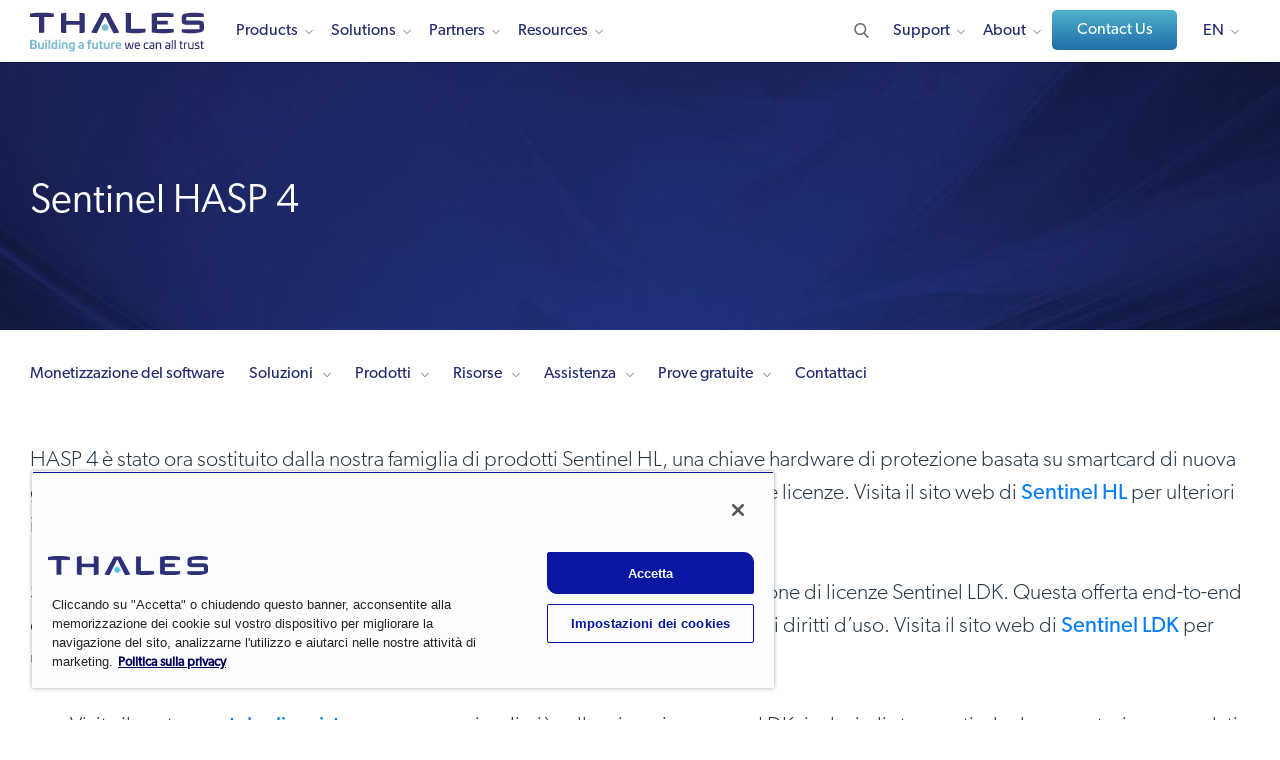

--- FILE ---
content_type: text/html; charset=UTF-8
request_url: https://cpl.thalesgroup.com/it/software-monetization/all-products/hasp-4
body_size: 24870
content:
<!DOCTYPE html>
<html lang="it" dir="ltr" prefix="og: https://ogp.me/ns#">
<head>
  <meta http-equiv="Content-Type" content="text/html; charset=utf-8">
  <meta charset="utf-8" />
<meta name="description" content="La famiglia di prodotti di protezione e licenze software di Sentinel HASP fornisce esattamente ciò di cui i fornitori hanno bisogno nell’odierno marketplace competitivo." />
<meta name="keywords" content="HASP 4, HASP4, hasp4" />
<link rel="shortlink" href="https://cpl.thalesgroup.com/it/software-monetization/all-products/hasp-4" />
<link rel="canonical" href="https://cpl.thalesgroup.com/it/software-monetization/all-products/hasp-4" />
<meta property="og:site_name" content="Thales Cloud Security Products" />
<meta property="og:type" content="website" />
<meta property="og:url" content="https://cpl.thalesgroup.com/it/software-monetization/all-products/hasp-4" />
<meta property="og:title" content="HASP 4 | Migliora la facilità d’uso |Thales" />
<meta property="og:description" content="La famiglia di prodotti di protezione e licenze software di Sentinel HASP fornisce esattamente ciò di cui i fornitori hanno bisogno nell’odierno marketplace competitivo." />
<meta property="og:image" content="https://thalesgroup.widen.net/content/0oiadgoxwq/jpeg/EN-Social-Media-Illustration.jpeg?w=1200&amp;keep=c&amp;crop=yes&amp;quality=80&amp;x.portal_shortcode_generated=ujcpjems&amp;x.collection_sharename=hwdak8ra&amp;x.app=portals" />
<meta name="twitter:card" content="summary" />
<meta name="twitter:description" content="La famiglia di prodotti di protezione e licenze software di Sentinel HASP fornisce esattamente ciò di cui i fornitori hanno bisogno nell’odierno marketplace competitivo." />
<meta name="twitter:title" content="HASP 4 | Migliora la facilità d’uso |Thales" />
<meta name="twitter:site" content="@ThalesCloudSec" />
<meta name="twitter:creator" content="@ThalesCloudSec" />
<meta name="twitter:image" content="https://thalesgroup.widen.net/content/0oiadgoxwq/jpeg/EN-Social-Media-Illustration.jpeg?w=1200&amp;keep=c&amp;crop=yes&amp;quality=80&amp;x.portal_shortcode_generated=ujcpjems&amp;x.collection_sharename=hwdak8ra&amp;x.app=portals" />
<meta name="Generator" content="Drupal 10 (https://www.drupal.org)" />
<meta name="MobileOptimized" content="width" />
<meta name="HandheldFriendly" content="true" />
<meta name="viewport" content="width=device-width, initial-scale=1.0" />
<link rel="alternate" hreflang="en" href="https://cpl.thalesgroup.com/software-monetization/all-products/hasp-4" />
<link rel="alternate" hreflang="de" href="https://cpl.thalesgroup.com/de/software-monetization/all-products/hasp-4" />
<link rel="alternate" hreflang="fr" href="https://cpl.thalesgroup.com/fr/software-monetization/all-products/hasp-4" />
<link rel="alternate" hreflang="it" href="https://cpl.thalesgroup.com/it/software-monetization/all-products/hasp-4" />
<link rel="alternate" hreflang="ja" href="https://cpl.thalesgroup.com/ja/software-monetization/all-products/hasp-4" />
<link rel="alternate" hreflang="pt-pt" href="https://cpl.thalesgroup.com/software-monetization/all-products/hasp-4" />
<link rel="alternate" hreflang="es" href="https://cpl.thalesgroup.com/es/software-monetization/all-products/hasp-4" />
<link rel="alternate" hreflang="ko" href="https://cpl.thalesgroup.com/ko/software-monetization/all-products/hasp-4" />
<link rel="alternate" hreflang="en-gb" href="https://cpl.thalesgroup.com/software-monetization/all-products/hasp-4" />
<link rel="icon" href="/themes/thalesesecurity/favicon.ico" type="image/vnd.microsoft.icon" />

    <title>HASP 4 | Migliora la facilità d’uso |Thales</title>
    <meta name="viewport" content="width=device-width, initial-scale=1.0, maximum-scale=1.0,user-scalable=no">
    <meta http-equiv="X-UA-Compatible" content="IE=edge"/>
    <link rel="stylesheet" media="all" href="/sites/default/files/css/css_ROMUITJByxxmtpGzrLwn5nhiqnRa_5pIWoRacObm9p4.css?delta=0&amp;language=it&amp;theme=thalesesecurity&amp;include=eJxFyLkNwCAMAMCFeGYyYGEkByM_BdsnXXTddSG0Jbt2oeyED6YDClPhkNWhcYDLPyX2icbLCEeya45PbWCYnIDRPj10-a2TpQFn88trzxcH1ygy" />
<link rel="stylesheet" media="all" href="/sites/default/files/css/css_kH8mAMRNhw4Z7Oc0Y2zDnqacMeI7z0BYIpAf7b8bA9w.css?delta=1&amp;language=it&amp;theme=thalesesecurity&amp;include=eJxFyLkNwCAMAMCFeGYyYGEkByM_BdsnXXTddSG0Jbt2oeyED6YDClPhkNWhcYDLPyX2icbLCEeya45PbWCYnIDRPj10-a2TpQFn88trzxcH1ygy" />

      <link rel="stylesheet" media="all" href="/themes/thalesesecurity/templates/dist/styles/main.css"/>
      
        <script src="https://use.typekit.net/ftv0kux.js"></script>
        <script>
          try {
            Typekit.load({async: true});
          } catch (e) {}
        </script>
        <!-- Marketo UTM Persisting Script Prod -->
        <script type="text/javascript" src="/themes/thalesesecurity/templates/assets/scripts/resource/utm-helper.js"></script>
                <!-- Start VWO Async SmartCode For Prod -->
        <link rel="preconnect" href="https://dev.visualwebsiteoptimizer.com" />
        <script type='text/javascript' id='vwoCode' class="optanon-category-C0002">
        window._vwo_code || (function() {
        var account_id=1099864,
        version=2.1,
        settings_tolerance=2000,
        hide_element='body',
        hide_element_style = 'opacity:0 !important;filter:alpha(opacity=0) !important;background:none !important;transition:none !important;',
        /* DO NOT EDIT BELOW THIS LINE */
        f=false,w=window,d=document,v=d.querySelector('#vwoCode'),cK='_vwo_'+account_id+'_settings',cc={};try{var c=JSON.parse(localStorage.getItem('_vwo_'+account_id+'_config'));cc=c&&typeof c==='object'?c:{}}catch(e){}var stT=cc.stT==='session'?w.sessionStorage:w.localStorage;code={nonce:v&&v.nonce,library_tolerance:function(){return typeof library_tolerance!=='undefined'?library_tolerance:undefined},settings_tolerance:function(){return cc.sT||settings_tolerance},hide_element_style:function(){return'{'+(cc.hES||hide_element_style)+'}'},hide_element:function(){if(performance.getEntriesByName('first-contentful-paint')[0]){return''}return typeof cc.hE==='string'?cc.hE:hide_element},getVersion:function(){return version},finish:function(e){if(!f){f=true;var t=d.getElementById('_vis_opt_path_hides');if(t)t.parentNode.removeChild(t);if(e)(new Image).src='https://dev.visualwebsiteoptimizer.com/ee.gif?a='+account_id+e}},finished:function(){return f},addScript:function(e){var t=d.createElement('script');t.type='text/javascript';if(e.src){t.src=e.src}else{t.text=e.text}v&&t.setAttribute('nonce',v.nonce);d.getElementsByTagName('head')[0].appendChild(t)},load:function(e,t){var n=this.getSettings(),i=d.createElement('script'),r=this;t=t||{};if(n){i.textContent=n;d.getElementsByTagName('head')[0].appendChild(i);if(!w.VWO||VWO.caE){stT.removeItem(cK);r.load(e)}}else{var o=new XMLHttpRequest;o.open('GET',e,true);o.withCredentials=!t.dSC;o.responseType=t.responseType||'text';o.onload=function(){if(t.onloadCb){return t.onloadCb(o,e)}if(o.status===200||o.status===304){_vwo_code.addScript({text:o.responseText})}else{_vwo_code.finish('&e=loading_failure:'+e)}};o.onerror=function(){if(t.onerrorCb){return t.onerrorCb(e)}_vwo_code.finish('&e=loading_failure:'+e)};o.send()}},getSettings:function(){try{var e=stT.getItem(cK);if(!e){return}e=JSON.parse(e);if(Date.now()>e.e){stT.removeItem(cK);return}return e.s}catch(e){return}},init:function(){if(d.URL.indexOf('__vwo_disable__')>-1)return;var e=this.settings_tolerance();w._vwo_settings_timer=setTimeout(function(){_vwo_code.finish();stT.removeItem(cK)},e);var t;if(this.hide_element()!=='body'){t=d.createElement('style');var n=this.hide_element(),i=n?n+this.hide_element_style():'',r=d.getElementsByTagName('head')[0];t.setAttribute('id','_vis_opt_path_hides');v&&t.setAttribute('nonce',v.nonce);t.setAttribute('type','text/css');if(t.styleSheet)t.styleSheet.cssText=i;else t.appendChild(d.createTextNode(i));r.appendChild(t)}else{t=d.getElementsByTagName('head')[0];var i=d.createElement('div');i.style.cssText='z-index: 2147483647 !important;position: fixed !important;left: 0 !important;top: 0 !important;width: 100% !important;height: 100% !important;background: white !important;display: block !important;';i.setAttribute('id','_vis_opt_path_hides');i.classList.add('_vis_hide_layer');t.parentNode.insertBefore(i,t.nextSibling)}var o=window._vis_opt_url||d.URL,s='https://dev.visualwebsiteoptimizer.com/j.php?a='+account_id+'&u='+encodeURIComponent(o)+'&vn='+version;if(w.location.search.indexOf('_vwo_xhr')!==-1){this.addScript({src:s})}else{this.load(s+'&x=true')}}};w._vwo_code=code;code.init();})();
        </script>
        <!-- End VWO Async SmartCode For Prod -->
        <!-- OneTrust Cookies Consent Notice Starts For Prod -->
        <script src="https://cdn.cookielaw.org/scripttemplates/otSDKStub.js"  type="text/javascript" charset="UTF-8" data-domain-script="50a833b9-3158-4f72-8927-19119e5def5d" ></script>
        <script type="text/javascript">
        function OptanonWrapper() { }
        </script>
        <!-- OneTrust Cookies Consent Notice Ends For Prod -->
        
        <script type="text/plain" async="" src="//www.googleadservices.com/pagead/conversion_async.js" class="optanon-category-C0004"></script>
        <cohesion-placeholder></cohesion-placeholder>
        <!-- Google Tag Manager -->
        <script>
          (function(w, d, s, l, i) {
            w[l] = w[l] || [];
            w[l].push({'gtm.start': new Date().getTime(), event: 'gtm.js'});
            var f = d.getElementsByTagName(s)[0],
              j = d.createElement(s),
              dl = l != 'dataLayer'
                ? '&l=' + l
                : '';
            j.async = true;
            j.src = 'https://www.googletagmanager.com/gtm.js?id=' + i + dl;
            f.parentNode.insertBefore(j, f);
          })(window, document, 'script', 'dataLayer', 'GTM-WLTDBRV');
        </script>
        <!-- End Google Tag Manager -->
        <!-- Bizible Script -->
        <script type="text/plain" src="//cdn.bizible.com/scripts/bizible.js" async="" class="optanon-category-C0003"></script>
        <!-- Bizible Script Ends Here -->
                          <!-- Start of Async Drift Code -->
          <script type="text/plain" class="optanon-category-C0003">
            "use strict";
            !function() {
              var t = window.driftt = window.drift = window.driftt || [];
              if (!t.init) {
                if (t.invoked)
                  return void(window.console && console.error && console.error("Drift snippet included twice."));
                t.invoked = !0,
                  t.methods = [
                    "identify",
                    "config",
                    "track",
                    "reset",
                    "debug",
                    "show",
                    "ping",
                    "page",
                    "hide",
                    "off",
                    "on"
                  ],
                  t.factory = function(e) {
                    return function() {
                      var n = Array.prototype.slice.call(arguments);
                      return n.unshift(e),
                        t.push(n),
                        t;
                    };
                  },
                  t.methods.forEach(function(e) {
                    t[e] = t.factory(e);
                  }),
                  t.load = function(t) {
                    var e = 3e5,
                      n = Math.ceil(new Date() / e) * e,
                      o = document.createElement("script");
                    o.type = "text/javascript",
                      o.async = !0,
                      o.crossorigin = "anonymous",
                      o.src = "https://js.driftt.com/include/" + n + "/" + t + ".js";
                    var i = document.getElementsByTagName("script")[0];
                    i.parentNode.insertBefore(o, i);
                  };
              }
            }();
            drift.SNIPPET_VERSION = '0.3.1';
            drift.load('p95xytgyfmyx');
          </script>
          <!-- End of Async Drift Code -->
        </head>
<body class="node-1375 node-type-product"  data-id="node/1375">
<!-- Google Tag Manager (noscript) -->
<noscript>
  <iframe src="https://www.googletagmanager.com/ns.html?id=GTM-WLTDBRV" height="0" width="0" style="display:none;visibility:hidden"></iframe>
</noscript>
<!-- End Google Tag Manager (noscript) -->
<div class="hidden thales_nodeid">node/1375</div>
<div id="loader"></div>
<div class="default-en">
  <div id="block-headerenglish">
  
    
      
            <div><!-- Header - English US -->
<!-- 01-20-2026 GH -->
<!-- 01-14-2026 GH -->
<header class="fixed-top en">
<nav>
<style type="text/css">
.micro { font-size: 15px; margin: 0px 10px 5px; font-weight: 400; border-bottom: 1px solid #242a75; cursor: default;}
.right-part img {width: 265px;}
.btn-default::after {display: none;}
.subfix {margin-top:12px !important;}
.logo svg{width:100%;}
.fullwidth { width: 100% !important} 
.nolink {cursor: default;}
header nav .nav-wrap .main-nav > ul > li { margin: 0 19px 0 0; }
header nav .nav-wrap .main-nav > ul > li.developers > a:after { background-image: none;}
header nav .nav-wrap .main-nav > ul > li .sub-menu ul li .sub-menu-inner .left-part .detail-menu { max-height: unset; height: 100% !important; }
header nav .nav-wrap .main-nav > ul > li .sub-menu .col-seven .h4 { margin-bottom: 10px !important; }
header nav .nav-wrap .main-nav ul.right li.contact{ padding: 0px 0px 12px 0px; margin-top: -5px;}
header nav .nav-wrap .main-nav ul.right li.contact::after{ display: none;}
header nav .nav-wrap .main-nav ul.right li.language-changer ul.language-dropdown{ top: 45px;}
header nav .nav-wrap .main-nav ul.right li.search {margin: 0 0px 0 16px !important;}
@media (min-width: 1200px) {header .logo {margin-top:-3px;}}
@media (max-width: 1199px) and (min-width: 992px){header .logo {margin-top:0px;}}
@media (max-width: 1091px) and (min-width: 992px){.main-nav > ul > li.developers { display: none !important;}}
@media (max-width: 991px) {ul.col-three, .col-seven { height: 100% !important;}}
@media (min-width: 992px) {ul.col-three { height: 460px;} .col-seven { min-height: 460px !important;} .solutions .col-seven { min-height: 600px !important;}}
@media only screen and (max-width : 991px) {
    body {padding-top: 61px;}
    .sectionheader {display:none;}
    .sub-menu {height: unset !important;}
    header nav .nav-wrap .main-nav ul.right li.contact {padding: 20px;}
}
.btn-contact {
	text-transform: initial;
    font-size: 16px !important;
    margin: 0;
    padding: 10px 21px 10px 22px !important;
    color: #ffffff !important;
    background: -webkit-gradient(linear, left top, left bottom, from(#4eb2ca), to(#1f6ea9));
    background: -webkit-linear-gradient(top, #4eb2ca 0%, #1f6ea9 100%);
    background: -o-linear-gradient(top, #4eb2ca 0%, #1f6ea9 100%);
    background: linear-gradient(to bottom, #4eb2ca 0%, #1f6ea9 100%);
    border: 0;
    outline: none;
    cursor: pointer;
    text-decoration: none;
    font-weight: 500 !important;
    min-width: 125px !important;
    text-align: center !important;
    -webkit-transition: all 0.3s ease-out;
    -o-transition: all 0.3s ease-out;
    transition: all 0.3s ease-out;
}
.btn-contact:after {
	display: none;
	width: 0px !important;
}
.btn-contact:before {
	height: 0px !important;
}
</style>
<div class="container">
<div class="logo"><a href="/"><img src="/sites/default/files/content/thales-logo-building-a-future-we-can-all-trust.svg" alt="Thales logo | Building a Future We Can All Trust" style="width:180px; height:40px;"></a></div>

<div class="secondary-nav">
<div class="search"><img alt="Search" height="20" src="/themes/thalesesecurity/templates/dist/images/search.svg" width="20" /></div>

<div class="hamburger">
<div>&nbsp;</div>

<div>&nbsp;</div>

<div>&nbsp;</div>
</div>
</div>

<div class="nav-wrap">
<div class="main-nav">
<ul class="left">
	<li class="inner-nav products"><a href="/products">Products</a>

	<div class="sub-menu fullwidth" style="height: 460px;">
	<ul class="col-three" style="height: 460px;">
		<li class="sectionheader"><span>Products</span></li>
		<li class="overview"><a href="/products"><span>Products Overview</span></a></li>
		<li class="has-menu inner-link"><a href="/data-protection"><span>Data Security</span></a>
		<div class="sub-menu-inner" style="left: 565px;">
		<div class="col-seven" style="width: 695px;">
		<ul class="left-part">
			<li class="sectionheader"><span>Data Security</span></li>
			<li><a href="/encryption/data-security-platform">Data Security Platform</a></li>
			<li><a href="/encryption/data-security-posture-management" style="letter-spacing: -.0086em;">Data Security Posture Management</a></li>
			<li><a href="/encryption/data-discovery-and-classification">Data Discovery &amp; Classification</a></li>
			<li class="has-menu detail-link"><a href="/encryption"><span>Data at Rest Encryption</span></a>
			<div class="detail-menu" style="left: 305px; width: 390px;">
			<ul class="detail-list">
				<li class="sectionheader"><span>Data at Rest Encryption</span></li>
				<li class="overview"><a href="/encryption">Data at Rest Encryption</a></li>
				<li><a href="/encryption/transparent-encryption">Transparent Encryption</a></li>
				<li><a href="/encryption/application-data-protection">Application Data Protection</a></li>
				<li><a href="/encryption/tokenization">Tokenization</a></li>
				<li><a href="/encryption/data-masking-solutions">Data Masking Solutions</a></li>
				<li><a href="/encryption/ciphertrust-data-protection-gateway">Data Protection Gateway</a></li>
				<li><a href="/encryption/database-protection">Database Protection</a></li>
				<li><a href="/encryption/batch-data-transformation">Batch Data Transformation</a></li>
				<li><a href="/encryption/ciphertrust-ransomware-protection">Ransomware Protection</a></li>
				<li><a href="/encryption/ciphertrust-restful-data-protection">CipherTrust RESTful Data Protection</a></li>
			</ul>
			</div>
			</li>
			<li><a href="/encryption/key-management"><span>Key Management</span></a></li>
			<li><a href="/encryption/ciphertrust-secrets-management">Secrets Management</a></li>
			<li class="has-menu detail-link"><a href="/encryption/hardware-security-modules"><span>Hardware Security Modules</span></a>
			<div class="detail-menu" style="left: 305px; width: 390px;">
			<ul class="detail-list">
				<li class="sectionheader"><span>Hardware Security Modules</span></li>
				<li class="overview"><a href="/encryption/hardware-security-modules">Hardware Security Modules</a></li>
				<li><a href="/encryption/hardware-security-modules/general-purpose-hsms">General Purpose HSMs</a></li>
				<li><a href="/encryption/hardware-security-modules/payment-hsms">Payment HSMs</a></li>
				<li><a href="/encryption/data-protection-on-demand/services/luna-cloud-hsm-services">Luna Cloud HSM Services</a></li>
			</ul>
			</div>
			</li>
			<li class="has-menu detail-link"><a href="/encryption/data-protection-on-demand"><span>Data Protection on Demand</span></a>
			<div class="detail-menu" style="left: 305px; width: 390px;">
			<ul class="detail-list">
				<li class="sectionheader"><span>Data Protection on Demand</span></li>
				<li class="overview"><a href="/encryption/data-protection-on-demand">Data Protection on Demand</a></li>
				<li><a href="/encryption/data-protection-on-demand/services">Services</a></li>
				<li><a href="/encryption/data-protection-on-demand/how-it-works">How it Works</a></li>
				<li><a href="/encryption/data-protection-on-demand/cloud-managed-service-partners">Partners</a></li>
				<li><a href="/encryption/data-protection-on-demand/pricing">Pricing</a></li>
				<li><a href="/encryption/data-protection-on-demand/marketplace">Sign Up Now</a></li>
			</ul>
			</div>
			</li>
			<li><a href="/encryption/data-in-motion">Network Encryption</a></li>
			<li><a href="https://www.imperva.com/products/data-security-fabric/?utm_source=thalescpl&utm_medium=menu&utm_campaign=thales-imperva-together" target="_blank">Risk Analytics & Monitoring</a></li>
			<li><a href="/encryption/data-at-rest/sure-drop">Secure File Sharing</a></li>
			<li><a href="/encryption/devsecops-security-solutions">DevSecOps</a></li>
		</ul>

		<div class="right-part">
		<div class="image-wrap"><img loading="lazy" alt="Risk Management Strategies for Digital Processes with HSMs" height="150" src="/sites/default/files/content/top_nav/cta-hsm-anchor-trust-in-digital-world-white-paper.webp" width="265" /></div>

		<div class="h4">Risk Management Strategies for Digital Processes with HSMs</div>

		<p>Security architects are implementing comprehensive information risk management strategies that include integrated Hardware Security Modules (HSMs). Reduce risk and create a competitive advantage.</p>
		<a class="link" href="/resources/encryption/hsm-anchor-trust-in-digital-world-white-paper">Get the White Paper</a></div>
		</div>
		</div>
		</li>
		
		<li class="has-menu inner-link"><a href="https://www.imperva.com/products/application-security/?utm_source=thalescpl&utm_medium=menu&utm_campaign=thales-imperva-together" target="_blank"><span>Application Security</span></a>
		<div class="sub-menu-inner" style="left: 565px;">
		<div class="col-seven" style="width: 695px;">
		<ul class="left-part">
			<li class="sectionheader"><span>Application Security</span></li>
			<li class="overview"><a href="https://www.imperva.com/products/application-security/?utm_source=thalescpl&utm_medium=menu&utm_campaign=thales-imperva-together" target="_blank"><span>Application Security Overview</span></a></li>
			<li><a href="https://imperva.com/products/application-security/?utm_source=thalescpl&utm_medium=menu&utm_campaign=thales-imperva-together" target="_blank">Application Security Overview</a></li>
			<li><a href="https://www.imperva.com/products/ai-application-security/" target="_blank">AI Application Security</a></li>
			<li><a href="https://imperva.com/products/web-application-firewall-waf/?utm_source=thalescpl&utm_medium=menu&utm_campaign=thales-imperva-together" target="_blank">Web Application Firewall</a></li>
			<li><a href="https://imperva.com/products/advanced-bot-protection-management/?utm_source=thalescpl&utm_medium=menu&utm_campaign=thales-imperva-together" target="_blank">Advanced Bot Protection</a></li>
			<li><a href="https://imperva.com/products/api-security/?utm_source=thalescpl&utm_medium=menu&utm_campaign=thales-imperva-together" target="_blank">Unified API Security Platform</a></li>
			<li><a href="https://imperva.com/products/ddos-protection-services/?utm_source=thalescpl&utm_medium=menu&utm_campaign=thales-imperva-together" target="_blank">DDoS Protection</a></li>
			<li><a href="https://imperva.com/products/client-side-protection-csp/?utm_source=thalescpl&utm_medium=menu&utm_campaign=thales-imperva-together" target="_blank">Client-Side Protection</a></li><li><a href="https://imperva.com/products/account-takeover-protection/?utm_source=thalescpl&utm_medium=menu&utm_campaign=thales-imperva-together" target="_blank">Account Takeover Protection</a></li>
			<li><a href="https://imperva.com/products/content-delivery-network-cdn/?utm_source=thalescpl&utm_medium=menu&utm_campaign=thales-imperva-together" target="_blank">Content Delivery Network</a></li>
		</ul>

		<div class="right-part">
		<div class="image-wrap"><img loading="lazy" alt="2025 KuppingerCole Leadership Compass: API Security & Management Report" height="150" src="/sites/default/files/content/top_nav/TopNav-CTA-KuppingerCole-API-Security.webp" width="265" /></div>

		<div class="h4">2025 KuppingerCole Leadership Compass: API Security & Management Report</div>

		<p>Discover insights into vital security solutions, including API discovery and runtime protection, and a guide to the changing API security landscape, emphasizing trends like AI-driven threats and zero-trust models.</p>
		<a class="link" href="/resources/data-security/kuppingercole-leadership-compass-api-security-2025-report">Learn More</a></div>
		</div>
		</div>
		</li>
				
		<li class="has-menu inner-link"><a href="/access-management"><span>Identity & Access Management</span> </a>
		<div class="sub-menu-inner" style="left: 565px;">
		<div class="col-seven" style="width: 695px;">
		<ul class="left-part">
			<li class="sectionheader"><span>Identity & Access Management</span></li>
			<li class="has-menu detail-link"><a href="javascript:void(0)"><span>Identity Types</span> </a>
                <div class="detail-menu" style="left: 305px; width: 390px;">
                <ul class="detail-list">
                    <li class="sectionheader"><span>Identity Types</span></li>
                    <li><a href="/access-management/customer-identity">Customer Identity</a></li>
					<li><a href="/access-management/workforce-identity"><span>Workforce Identity</span></a></li>
					<li><a href="/access-management/b2b-identity">B2B Identity</a></li>
					<li><a href="/access-management/gig-worker-identity">Gig Worker Identity</a></li>
                </ul>
                </div>
			</li>
			<li class="has-menu detail-link"><a href="javascript:void(0)"><span>Capabilities</span> </a>
                <div class="detail-menu" style="left: 305px; width: 390px;">
                <ul class="detail-list">
                    <li class="sectionheader"><span>Capabilities</span></li>
                    <li><a href="/access-management/adaptive-access-control">Adaptive Access Control</a></li>
                    <li><a href="/access-management/byoi-social-login">BYOI & Social Login</a></li>
                    <li><a href="/access-management/consent-preference-management">Consent & Preference Management</a></li>
                    <li><a href="/access-management/delegated-user-management">Delegated User Management</a></li>
                    <li><a href="/access-management/externalized-authorization">Externalized Authorization</a></li>
		            <li><a href="/access-management/federated-identity">Federated Identity Management</a></li>
                    <li><a href="/access-management/fraud-risk-management">Fraud & Risk Management</a></li>
					<li><a href="/access-management/identity-verification">Identity Verification</a></li>
					<li><a href="/access-management/multi-factor-authentication">Multi-Factor Authentication</a></li>
					<li><a href="/access-management/risk-based-authentication">Risk-based Authentication</a></li>
                    <li><a href="/access-management/single-sign-on">Single Sign-On (SSO)</a></li>
					<li><a href="/access-management/strong-customer-authentication">Strong Customer Authentication</a></li>
                    <li><a href="/access-management/user-journey-orchestration">User Journey Orchestration</a></li>
				</ul>
			</div>
			</li>
			<li class="has-menu detail-link"><a href="javascript:void(0)"><span>Product Types</span></a>
			<div class="detail-menu" style="left: 305px; width: 390px;">
			<ul class="detail-list">
				<li class="sectionheader"><span>Product Types</span></li>
	            <li><a href="/access-management/digital-banking">Digital Banking</a></li>
				<li><a href="/access-management/eherkenning">eHerkenning</a></li>
				<li><a href="/access-management/authenticators/fido-devices">FIDO Passkeys and Devices</a></li>
				<li><a href="/access-management/on-prem-authentication-management">On-Prem Management Platforms</a></li>
				<li><a href="/access-management/onewelcome-identity-platform">OneWelcome</a></li>
				<li><a href="/access-management/authenticators/one-time-password-otp">OTP Authenticators</a></li>
				<li><a href="/access-management/authenticators/mobilepass-otp-download">MobilePASS+</a></li>
				<li><a href="/access-management/authenticators/passwordless-authentication">Passwordless Authentication</a></li>
				<li><a href="/access-management/authenticators/pki-usb-authentication">PKI USB Tokens</a></li>
				<li><a href="/access-management/safenet-trusted-access">SafeNet Trusted Access</a></li>
				<li><a href="/access-management/authenticators/pki-smart-cards">Smart Cards</a></li>
				<li><a href="/access-management/smart-card-readers">Smart Card Readers</a></li>
				<li><a href="/access-management/authenticators/tokenless-authentication">Tokenless Authentication</a></li>
			</ul>
			</div>
			</li>
            <li><a href="/access-management/demo-request">Request a Demo</a></li>
			<li><a href="/access-management/idaas-cloud-sso-free-trial"><span>Free Trial: SafeNet Trusted Access</span></a></li>
        </ul>

		<div class="right-part">
		<div class="image-wrap"><img loading="lazy" alt="Access Management Handbook" height="150" src="/sites/default/files/content/top_nav/cta-access-management-handbook.webp" width="265" /></div>

		<div class="h4">Access Management Handbook</div>

		<p>Get everything you need to know about Access Management, including the difference between authentication and access management, how to leverage cloud single sign on.</p>
		<a class="link" href="/resources/access-management/access-management-handbook">Get the eBook</a></div>
		</div>
		</div>
		</li>
		<li class="has-menu inner-link"><a href="/software-monetization"><span>Software Monetization</span></a>
		<div class="sub-menu-inner" style="left: 565px;">
		<div class="col-seven" style="width: 695px;">
		<ul class="left-part">
			<li class="sectionheader"><span>Software Monetization</span></li>
			<li class="overview"><a href="/software-monetization"><span>Software Monetization Overview</span></a></li>
			<li><a href="/software-monetization/software-license-management">License Management</a></li>
			<li><a href="/software-monetization/entitlement-management-solutions">Entitlement Management</a></li>
			<li><a href="/software-monetization/rights-management-system-rms">Rights Management System</a></li>
            <li><a href="/software-monetization/software-ip-protection">Software and IP protection</a></li>
			<li><a href="/software-monetization/usage-intelligence">Software Usage Intelligence</a></li>
			<li><a href="/software-monetization/all-products">All Software Monetization Products</a></li>
			<li><a href="/software-monetization/sentinel-demo-tours"><span>Interactive Product Tours</span></a></li>
			<li><a href="/software-monetization/sentinel-free-trial"><span>Request a Free Trial</span></a></li>
		</ul>

		<div class="right-part">
		<div class="image-wrap left-align"><img loading="lazy" alt="How to Get Software Licensing Right The First Time" height="150" src="/sites/default/files/content/white-paper/cta/how-to-get-licensing-right-wp-cta.webp" width="265" /></div>

		<div class="h4">How to Get Software Licensing Right&nbsp;The First Time</div>

		<div class="h5">Navigate The Process of Licensing, Delivering, and Protecting Your Software</div>
			
		<p>Get the practical guide to software licensing the first time with comprehensive strategies that consider people, processes, and technology.</p>
		<a class="link" href="/resources/software-monetization/how-to-get-licensing-right-white-paper">Get the White Paper</a></div>
		</div>
		</div>
		</li>	
	</ul>

	<div class="col-seven">
	<div class="left-part">
	<div class="h4">How We Can Help</div>

	<p>You can rely on Thales to help protect and secure access to your most sensitive data and software wherever it is created, shared or stored.</p>
	</div>

	<div class="right-part">
	<div class="image-wrap left-align"><img alt="2025 Data Threat Report" height="150" src="/sites/default/files/content/top_nav/DTR-2025-CTA-TopNav.webp" width="265" /></div>
	<div class="h4">2025 Data Threat Report</div>	
	<div class="h4">AI, Quantum and<br>the Evolving Data Threatscape</div>	
	<p>Discover the 2025 Thales Data Threat Report — your essential guide to the latest global data security trends, emerging tech risks, and actionable insights to strengthen enterprise-wide defenses and drive strategic security collaboration.</p>
	<a class="link" href="/data-threat-report">Get Your Copy Today</a></div>

	</div>
	</div>
	</li>
	<li class="inner-nav solutions"><a href="/solutions">Solutions</a>
	<div class="sub-menu fullwidth" style="height: 600px;">
	<ul class="col-three" style="height: 600px;">
		<li class="sectionheader"><span>Solutions</span></li>
		<li class="overview"><a href="/solutions"><span>Solutions Overview</span></a></li>
		<li class="has-menu inner-link"><a href="/solutions#use_case"><span>By Use Case</span> </a>
		<div class="sub-menu-inner" style="left: 565px;">
		<div class="col-seven" style="width: 695px;">
		<ul class="left-part" style="max-height: 620px;">
			<li class="sectionheader"><span>By Use Case</span></li>
			<li class="has-menu detail-link"><a href="/data-security/ai-cybersecurity-solutions"><span>AI Security</span></a>
			<div class="detail-menu" style="left: 305px; width: 390px;">
			<ul class="detail-list">
				<li class="sectionheader"><span>AI Security</span></li>
				<li class="overview"><a href="/data-security/ai-cybersecurity-solutions">AI Security</a></li>
				<li><a href="/data-security/ai-cybersecurity-solutions">AI Security Fabric</a></li>
				<li><a href="/data-security/retrieval-augmented-generation-rag">RAG Data Security</a></li>
				<li><a href="https://www.imperva.com/products/ai-application-security/" target="_blank">AI Application Security</a></li>
			</ul>
			</div>
			</li>
			<li><a href="/encryption/5g-security">5G Security</a></li>
			<li class="has-menu detail-link"><a href="/access-management/network-access-control-solutions"><span>Access Security </span></a>
			<div class="detail-menu" style="left: 305px; width: 390px;">
			<ul class="detail-list">
				<li class="sectionheader"><span>Access Security</span></li>
				<li class="overview"><a href="/access-management/network-access-control-solutions">Access Security</a></li>
				<li><a href="/access-management/secure-remote-access-solutions">Secure Remote Access</a></li>
				<li><a href="/access-management/vpn-security-authentication">Secure VPN Access </a></li>
				<li><a href="/access-management/saas-security-cloud-access-control">Secure Cloud Access </a></li>
				<li><a href="/access-management/secure-access-to-vdi-solutions">VDI Security Solutions</a></li>
				<li><a href="/access-management/two-factor-authentication-2fa">2FA Solutions </a></li>
				<li><a href="/access-management/web-based-applications-single-sign-on-solutions">Web and Cloud SSO </a></li>
				<li><a href="/access-management/physical-logical-access-control">Physical &amp; Logical Access Control </a></li>
				<li><a href="/access-management/cyber-insurance-mfa-requirement">MFA for Cyber Insurance </a></li>
			</ul>
			</div>
			</li>
			<li><a href="/encryption/blockchain">Blockchain</a></li>
			<li class="has-menu detail-link"><a href="/cloud-security"><span>Cloud Security</span></a>
			<div class="detail-menu" style="left: 305px; width: 390px;">
			<ul class="detail-list">
				<li class="sectionheader"><span>Cloud Security</span></li>
				<li class="overview"><a href="/cloud-security">Cloud Security</a></li>
				<li><a href="/encryption/amazon-web-services-aws">Amazon Web Services </a></li>
				<li><a href="/encryption/bring-your-own-encryption">Bring Your Own Encryption (BYOE)</a></li>
				<li><a href="/encryption/cloud-data-encryption">Cloud Data Encryption</a></li>
				<li><a href="/access-management/cloud-sso">Cloud SSO</a></li>
				<li><a href="/cloud-security/google-cloud-platform">Google Cloud</a></li>
				<li><a href="/encryption/hardware-security-modules/hybrid-hsms">Luna HSMs – Hybrid, On-Premises and Cloud HSM</a></li>
				<li><a href="/encryption/microsoft-azure">Microsoft Azure </a></li>
				<li><a href="/cloud-security/encryption/double-key-encryption">Microsoft Double Key Encryption (DKE)</a></li>
				<li><a href="/cloud-security/enterprise-users">Multi-Cloud Security</a></li>
				<li><a href="/cloud-security/oracle-oci-key-management">Oracle Cloud Infrastructure</a></li>
		  		<li><a href="/cloud-security/your-data-their-cloud">Your Data Their Cloud</a></li>
			</ul>
			</div>
			</li>
			<li class="has-menu detail-link"><a href="/encryption/data-security-and-encryption"><span>Data Security &amp; Encryption</span></a>
			<div class="detail-menu" style="left: 305px; width: 390px;">
			<ul class="detail-list">
				<li class="sectionheader"><span>Data Security &amp; Encryption</span></li>
				<li class="overview"><a href="/encryption/data-security-and-encryption">Data Security &amp; Encryption</a></li>
				<li><a href="/encryption/advanced-persistent-threats-apts">Advanced Persistent Threats (APTs)</a></li>
				<li><a href="/encryption/big-data-security-solutions">Big Data Security</a></li>
				<li><a href="/encryption/database-security">Database Security and Encryption</a></li>
				<li><a href="/encryption/devsecops-security-solutions">DevSecOps</a></li>
				<li><a href="/encryption/docker-security">Docker Encryption</a></li>
				<li><a href="/encryption/ciphertrust-transparent-data-encryption-kubernetes">Encryption for Kubernetes</a></li>
				<li><a href="/encryption/ciphertrust-transparent-encryption-userspace">Encryption UserSpace</a></li>
				<li><a href="/encryption/database-security/mongodb-encryption">MongoDB Encryption</a></li>
				<li><a href="/encryption/database-security/sql-mssql-encryption">MS SQL Server Encryption</a></li>
				<li><a href="/encryption/database-security/nosql-encryption">NoSQL Encryption </a></li>
				<li><a href="/encryption/database-security/oracle-database-encryption">Oracle Database Encryption </a></li>
				<li><a href="/encryption/database-security/postgresql-database-encryption">PostgreSQL Database Encryption </a></li>
				<li><a href="/encryption/sap-data-security">SAP Data Security </a></li>
				<li><a href="/encryption/database-security/unstructured-data-protection">Securing Unstructured Files </a></li>
				<li><a href="/encryption/database-security/tde-key-management">TDE Key Management </a></li>
				<li><a href="/encryption/virtual-environment-security">Virtual Environment Security</a></li>
			</ul>
			</div>
			</li>
            <li><a href="/compliance/data-sovereignty">Data Sovereignty</a></li>
			<li><a href="/data-protection/digital-transformation">Digital Transformation</a></li>
			<li class="has-menu detail-link"><a href="/industry/iot-security"><span>IoT Security</span></a>
			<div class="detail-menu" style="left: 305px; width: 390px;">
			<ul class="detail-list">
				<li class="sectionheader"><span>IoT Security</span></li>
				<li class="overview"><a href="/industry/iot-security">IoT Security</a></li>
				<li><a href="/encryption/iot/smart-grid-security">Smart Grid Security</a></li>
				<li><a href="/iot/connected-cars">IoT Connected Car </a></li>
				<li><a href="/iot/secure-manufacturing">IoT Secure Manufacturing </a></li>
				<li><a href="/data-protection/healthcare-data-security-solutions">IoT Healthcare </a></li>
			</ul>
				
				
			</div>
			</li>
			<li class="has-menu detail-link"><a href="/encryption/transaction-payment-security"><span>Payment &amp; Transactions </span></a>
			<div class="detail-menu" style="left: 305px; width: 390px;">
			<ul class="detail-list">
				<li class="sectionheader"><span>Payment &amp; Transactions</span></li>
				<li class="overview"><a href="/encryption/transaction-payment-security">Payment &amp; Transactions</a></li>
				<li><a href="/encryption/secure-payments">Secure Payments</a></li>
				<li><a href="/encryption/point-to-point-encryption-p2pe">Point-to-Point Encryption </a></li>
				<li><a href="/data-protection/secure-digital-signatures">Document Signing</a></li>
				<li><a href="/encryption/emv-and-payment-card-issuance">EMV &amp; Payment Card Issuance</a></li>
				<li><a href="/encryption/host-card-emulation">Host Card Emulation</a></li>
				<li><a href="/encryption/mobile-card-payments">Mobile Card Payments</a></li>
				<li><a href="/encryption/mpos">mPOS </a></li>
				<li><a href="/encryption/payment-processing">Payment Processing</a></li>
				<li><a href="/encryption/credit-card-pin-management">Secure Credit Card &amp; Pin Management</a></li>
			</ul>
			</div>
			</li>
			<li class="has-menu detail-link"><a href="/data-protection/pki-credential-management"><span>PKI Credential Management</span> </a>
			<div class="detail-menu" style="left: 305px; width: 390px;">
			<ul class="detail-list">
				<li class="sectionheader"><span>PKI Credential Management</span></li>
				<li class="overview"><a href="/data-protection/pki-credential-management">PKI Credential Management</a></li>
				<li><a href="/access-management/security-applications/authentication-client-token-management">PKI Middleware</a></li>
				<li><a href="/access-management/authenticators/pki-smart-cards">PKI Authentication</a></li>
				<li><a href="/data-protection/pki-security-solutions">PKI Security</a></li>
			</ul>
			</div>
			</li>
			<li class="has-menu detail-link"><a href="/data-protection/pki-security-solutions"><span>PKI Security Solutions</span> </a>
			<div class="detail-menu" style="left: 305px; width: 390px;">
			<ul class="detail-list">
				<li class="sectionheader"><span>PKI Security Solutions</span></li>
				<li class="overview"><a href="/data-protection/pki-security-solutions">PKI Security Solutions</a></li>
				<li><a href="/encryption/tls-ssl-security-certificate">TLS/SSL Key Security</a></li>
				<li><a href="/data-protection/secure-digital-signatures/code-signing">Code Signing </a></li>
				<li><a href="/data-protection/secure-digital-signatures">Secure Digital Signatures</a></li>
				<li><a href="/data-protection/secure-digital-signatures/electronic-invoicing">Electronic Invoicing </a></li>
				<li><a href="/data-protection/secure-digital-signatures/dns-security-dnssec">DNS Security </a></li>
				<li><a href="/access-management/email-encryption">Email Encryption </a></li>
			</ul>
			</div>
			</li>
			<li class="has-menu detail-link"><a href="/encryption/post-quantum-crypto-agility"><span>Quantum</span></a>
			<div class="detail-menu" style="left: 305px; width: 390px;">
			<ul class="detail-list">
				<li class="sectionheader" style="display:none;"><span>Quantum</span></li>
				<li class="overview"><a href="/encryption/post-quantum-crypto-agility">Quantum</a></li>
			</ul>
            <div class="image-wrap left-align" style="margin-bottom: 15px;"><img loading="lazy" alt="Are You Post-Quantum Ready?" height="150" src="/sites/default/files/content/top_nav/Post-Quantum-Crypto-Agility-Tool-cta.webp" width="265" /></div>

            <div class="h4">Are You Post-Quantum Ready?</div>

            <p>Although post-quantum is projected to be a few years away, an enterprise must start planning today to be post-quantum ready. Take this free risk assessment to learn if your organization is at risk of a post-quantum breach.</p>
            <a class="link" href="/encryption/post-quantum-crypto-agility-tool">TEST YOUR QUANTUM READINESS</a>
				
			</div>
			</li>
			<li><a href="/encryption/ransomware-solutions">Ransomware Solutions</a></li>
			<li><a href="/cloud-security/remote-workforce-challenges">Remote Workforces Challenges</a></li>
			<li class="has-menu detail-link"><a href="/software-monetization"><span>Software Monetization</span></a>
			<div class="detail-menu" style="left: 305px; width: 390px;">
			<ul class="detail-list">
				<li class="sectionheader"><span>Software Monetization</span></li>
				<li class="overview"><a href="/software-monetization">Software Monetization</a></li>
                <li><a href="/software-monetization/software-license-management">Software License Management</a></li>
                <li><a href="/software-monetization/entitlement-management-solutions">Entitlement Management</a></li>
                <li><a href="/software-monetization/software-packaging-pricing">Software Packaging &amp; Pricing</a></li>
                <li><a href="/software-monetization/software-usage-tracking-reporting">Software Usage Tracking &amp; Reporting</a></li>
                <li><a href="/software-monetization/software-protection-licensing">Software Protection &amp; Licensing</a></li>
    			<li><a href="/software-monetization/capture-revenue-opportunities">Capture Revenue Opportunities</a></li>
			</ul>
			</div>
			</li>
			<li><a href="/cloud-security/zero-trust">Zero Trust Security</a></li>
		</ul>

		<div class="right-part">
		<div class="image-wrap left-align"><img loading="lazy" alt="Best Practices For Secure Cloud Migration" height="150" src="/sites/default/files/content/top_nav/cta-best-practices-secure-cloud-migration-white-paper.webp" width="265" /></div>

		<div class="h4">Best Practices for Secure Cloud Migration</div>

		<p>It's a Multi-Cloud World. Thales can help secure your cloud migration.</p>
		<a class="link" href="/resources/cloud-security/best-practices-secure-cloud-migration-white-paper">GET THE WHITE PAPER</a></div>
		</div>
		</div>
		</li>
		<li class="has-menu inner-link"><a href="/solutions#industry"><span>By Industry</span></a>
		<div class="sub-menu-inner" style="left: 565px;">
		<div class="col-seven" style="width: 695px;">
		<ul class="left-part">
			<li class="sectionheader"><span>By Industry</span></li>
			<li><a href="/industry/connected-car-protection">Automotive </a></li>
			<li><a href="/industry/critical-infrastructure-data-security">Critical Infrastructure</a></li>   
            <li><a href="/industry/education-solutions">Education </a></li>
			<li class="has-menu detail-link"><a href="/industry/government-data-security"><span>Government</span></a>
			<div class="detail-menu" style="left: 305px; width: 390px;">
			<ul class="detail-list">
				<li class="sectionheader"><span>Government</span></li>
				<li class="overview"><a href="/industry/government-data-security">Government </a></li>
				<li><a href="/industry/government/federal-government-cyber-security">Federal Government </a></li>
				<li><a href="/industry/government/state-local-government-data-security">State and Local Government </a></li>
				<li><a href="/industry/government/law-enforcement-data-security">Law Enforcement </a></li>
			</ul>
			</div>
			</li>
			<li><a href="/industry/financial-data-security">Financial Services </a></li>
			<li><a href="/industry/healthcare-data-security-solutions">Healthcare </a></li>
			<li><a href="/industry/insurance-provider-data-security">Insurance Providers </a></li>
			<li><a href="/industry/manufacturing-data-security">Manufacturing and Industrial</a></li>
			<li><a href="/industry/media-and-entertainment-data-security">Media and Entertainment </a></li>
			<li><a href="/industry/retail-data-security">Retail </a></li>
			<li><a href="/industry/cloud-saas-provider-solutions">SaaS Providers and Consumers</a></li>
			<li><a href="/industry/telecom-data-security-solutions">Telecommunications</a></li>
			</ul>

		<div class="right-part">
		<div class="image-wrap left-align"><img loading="lazy" alt="2025 Thales Data Threat Report - Financial Services Edition" height="150" src="/sites/default/files/content/top_nav/FinServ-DTR-CTA-TopNav.webp" width="265" /></div>

		<div class="h4">2025 Thales Data Threat Report - Financial Services Edition</div>

		<p>Dive into the 2025 Data Threat Report on security challenges in the financial services industry. Discover key strategies for protecting data in complex financial environments.</p>
		<a class="link" href="/financial-services-data-threat-report">GET THE REPORT</a></div>
		</div>
		</div>
		</li>
		<li class="has-menu inner-link"><a href="/solutions#compliance"><span>By Compliance</span></a>
		<div class="sub-menu-inner" style="left: 565px;">
		<div class="col-seven" style="width: 695px;">
		<ul class="left-part">
			<li class="sectionheader"><span>By Compliance</span></li>
			<li class="has-menu detail-link"><a href="/solutions#compliance"><span>Global</span></a>
			<div class="detail-menu" style="left: 305px; width: 390px;">
			<ul class="detail-list">
				<li class="sectionheader"><span>Global</span></li>
				<li><a href="/compliance/basel-compliance-solutions">Basel Compliance Solutions</a></li>
				<li><a href="/compliance/data-breach-notifications-laws">Data Breach Notification Laws</a></li>
				<li><a href="/compliance/data-sovereignty">Data Sovereignty </a></li>
				<li><a href="/compliance/gdpr-compliance">GDPR </a></li>
				<li><a href="/compliance/iso-277992016-compliance">ISO 27799:2016 Compliance </a></li>
				<li><a href="/compliance/solutions-for-iso-iec-27001-2022-compliance">ISO/IEC 27001:2022 Compliance</a></li>
				<li><a href="/compliance/isoiec-270022013-compliance">ISO/IEC 27002:2013 Compliance </a></li>
				<li><a href="/compliance/pci-dss-compliance">PCI DSS </a></li>
				<li><a href="/compliance/pci-hsm">PCI HSM </a></li>
				<li><a href="/compliance/swift-csc-compliance">Swift CSC </a></li>
				<li><a href="/compliance/fips-common-criteria-validations">Validations and Certifications </a></li>
			</ul>
			</div>
			</li>
			<li class="has-menu detail-link"><a href="/solutions#compliance"><span>Americas</span> </a>
			<div class="detail-menu" style="left: 305px; width: 390px;">
			<ul class="detail-list">
				<li class="sectionheader"><span>Americas</span></li>
				<li><a href="/compliance/americas/brazil-general-data-protection-law">Brazil - LGPD</a></li>
				<li><a href="/compliance/americas/california-consumer-privacy-act-compliance-solutions-ccpa-compliance">CCPA (California Consumer Privacy Act) </a></li>
				<li><a href="/compliance/cisa-zero-trust-compliance">CISA Zero Trust Maturity Model</a></li>	
				<li><a href="/compliance/cjis-compliance">CJIS</a></li>
				<li><a href="/compliance/cmmc-cybersecurity-compliance-solutions">Cybersecurity Maturity Model - CMMC</a></li>
				<li><a href="/compliance/epcs-dea-fda-compliance">FDA/DEA - EPCS</a></li>
				<li><a href="/compliance/americas/nist-800-53-fedramp/fedramp">FedRamp</a></li>
				<li><a href="/compliance/americas/nist-800-53-fedramp/fisma">FISMA</a></li>
				<li><a href="/compliance/americas/nist-800-53-fedramp/fips-199-and-fips-200">FIPS 199 and FIPS 200 </a></li>
				<li><a href="/compliance/americas/fips-140-2">FIPS 140-2 </a></li>
				<li><a href="/compliance/fips-140-3">FIPS 140-3 </a></li>
				<li><a href="/compliance/glba-compliance">GLBA </a></li>
				<li><a href="/compliance/hipaa-hitech-compliance">HIPAA </a></li>
				<li><a href="/compliance/americas/mexico-data-protection-law">Mexico - Data Protection Law </a></li>
				<li><a href="/compliance/americas/naic-insurance-data-security-model-law-compliance">NAIC Insurance Data Security Model Law Compliance </a></li>
				<li><a href="/compliance/new-york-cybersecurity-regulation">New York State Cybersecurity Requirements for Financial Services Companies Compliance</a></li>
				<li><a href="/compliance/credit-union-compliance-ncua">NCUA Regulatory Compliance </a></li>
				<li><a href="/compliance/americas/nist-800-53-fedramp/nist-800-53-revision-4">NIST 800-53, Revision 4 </a></li>
				<li><a href="/compliance/nist-csf-2-framework-solutions">NIST CSF 2.0</a></li>
				<li><a href="/compliance/americas/pipeda-compliance">PIPEDA Compliance </a></li>
				<li><a href="/compliance/sox-compliance-sarbanes-oxley">SOX </a></li>
				<li><a href="/compliance/americas/secure-telephone-identity-revisited-stir-shaken">STIR/SHAKEN</a></li>
			</ul>
			</div>
			</li>
			<li class="has-menu detail-link"><a href="/solutions#compliance"><span>EMEA</span></a>
			<div class="detail-menu" style="left: 305px; width: 390px;">
			<ul class="detail-list">
				<li class="sectionheader"><span>EMEA</span></li>
				<li><a href="/compliance/emea/defcon-658">DEFCON 658</a></li>
				<li><a href="/compliance/emea/data-security-compliance-dora-resilience-act">DORA</a></li>
				<li><a href="/compliance/emea/saudi-arabia-essential-cybersecurity-controls-ecc">ECC</a></li>
				<li><a href="/compliance/eidas">eIDAS</a></li>
				<li><a href="/compliance/gdpr-compliance">GDPR</a></li>
				<li><a href="/compliance/emea/nis2-directive-goal-enhance-cybersecurity-across-the-eu">NIS2</a></li>
				<li><a href="/compliance/emea/psd2">PSD2</a></li>
				<li><a href="/compliance/emea/schrems-ii">Schrems II</a></li>
				<li><a href="/compliance/emea/south-africa-popi-act">South Africa POPI Act</a></li>
			</ul>
			</div>
			</li>
			<li class="has-menu detail-link"><a href="/solutions#compliance"><span>APAC</span></a>
			<div class="detail-menu" style="left: 305px; width: 390px;">
			<ul class="detail-list">
				<li class="sectionheader"><span>APAC</span></li>
				<li><a href="/compliance/apac/data-security-compliance-asic-market">Australia ASIC Market Integrity Rules</a></li>
				<li><a href="/compliance/apac/australia-cps-234-information-security">Australia APRA CPS234</a></li>
				<li><a href="/compliance/apac/australia-cryptography-guidelines-compliance">Australia Cryptography Guidelines</a></li>
				<li><a href="/compliance/privacy-act-australia">Australia Privacy Amendment</a></li>
				<li><a href="/compliance/apac/australia-soci-act-compliance">Australia SOCI Act</a></li>
				<li><a href="/compliance/apac/bangladesh-data-security-compliance-guideline-ict-security">Bangladesh ICT Security Guideline</a></li>
				<li><a href="/compliance/apac/personal-information-security-specification-cybersecurity-law-in-china">China Personal Information Security Specification</a></li>
				<li><a href="/compliance/apac/hong-kong-critical-infrastructure-bill"><span>Hong Kong CI Bill</span></a></li>
				<li><a href="/compliance/apac/complying-with-hkma-digital-asset-guidelines">Hong Kong Digital Assets Guidelines</a></li>
				<li><a href="/compliance/apac/hk-cloud-computing-security-guide">Hong Kong Practice Guide for Cloud Computing Security</a></li>
				<li><a href="/compliance/apac/secure-tertiary-data-backup-guideline-hong-kong-compliance">Hong Kong Secure Tertiary Data Backup (STDB) Guideline</a></li>
				<li><a href="/compliance/apac/virtual-asset-trading-platforms-operators">Hong Kong Virtual Asset Trading Platforms Operators Guideline</a></li>
				<li><a href="/compliance/apac/india-cscrf-sebi-cybersecurity-compliance">India CSCRF by SEBI</a></li>
				<li><a href="/compliance/apac/india-digital-personal-data-protection-act">India Digital Personal Data Protection Act</a></li>
				<li><a href="/compliance/apac/framework-sebi-adoption-cloud-services">India Framework for Adoption of Cloud Services by SEBI</a></li>
				<li><a href="/compliance/apac/data-security-compliance-for-indian-insurance-industry">India IRDAI ICS Guidelines</a></li>
				<li><a href="/compliance/apac/data-security-compliance-it-outsourcing-india">India RBI Outsourcing of IT Services Directions</a></li>
				<li><a href="/compliance/apac/indonesia-personal-data-protection-law">Indonesia Personal Data Protection Law</a></li>
				<li><a href="/compliance/apac/data-security-compliance-japan-act-on-protection-of-personal-information">Japan Act on Protection of Personal Information</a></li>
				<li><a href="/compliance/apac/fisc-security-guidelines-japan-financial-institutions">Japan FISC</a></li>
				<li><a href="/compliance/apac/japan-my-number">Japan My Number Compliance</a></li>
				<li><a href="/compliance/j-sox-compliance">J-Sox </a></li>
				<li><a href="/compliance/apac/korea-personal-information-information-security-management-system-compliance">Korea Personal Information and Information Security Management System (ISMS-P)</a></li>
				<li><a href="/compliance/apac/monetary-authority-of-singapore-guidance">Monetary Authority of Singapore</a></li>
				<li><a href="/compliance/data-privacy-act-philippines">Philippines Data Privacy Act of 2012</a></li>
				<li><a href="/compliance/apac/data-security-compliance-npc-circular-2023-06">Philippines NPC Circular 2023-06</a></li>
				<li><a href="/compliance/apac/malaysia-bnm-risk-management-in-technology-rmit-policy">Risk Management in Technology (RMiT) Policy</a></li>
				<li><a href="/compliance/apac/singapore-mas-advisory-on-quantum">Singapore MAS Advisory On Quantum</a></li>
				<li><a href="/compliance/apac/recommendations-for-public-sector-data-security-singapore">Singapore Public Sector Data Security</a></li>
				<li><a href="/compliance/apac/singapore-ccop-2-critical-information-infrastructure">Singapore CCoP2.0</a></li>
				<li><a href="/compliance/apac/south-koreas-pipa">South Korea's PIPA</a></li>
				<li><a href="/compliance/apac/bot-it-risk-management-guidelines-thailand">Thailand BOT - IT Risk Guidelines</a></li>
				<li><a href="/compliance/apac/guidelines-supervision-management-it-risks-oic-thailand">Thailand OIC - IT Risk Guidelines</a></li>
				<li><a href="/compliance/apac/guidelines-provision-it-systems-sec">Thailand SEC - IT Systems Guidelines</a></li>
				<li><a href="/compliance/apac/uidais-aadhaar-number-regulation-compliance">UIDAI's Aadhaar Number Regulation Compliance</a></li>
				<li><a href="/compliance/apac/data-security-compliance-vietnam-pdpd">Vietnam Personal Data Protection Decree</a></li>
			</ul>
			</div>
			</li>
		</ul>

		<div class="right-part">
		<div class="image-wrap left-align"><img loading="lazy" alt="Data Breach Notifications Map" height="150" src="/sites/default/files/content/top_nav/cta-compliance-map-global.webp" width="265" /></div>

		<div class="h4">Protect Your Organization from Data Breach Notification Requirements</div>

		<p>Data breach disclosure notification laws vary by jurisdiction, but almost universally include a "safe harbor" clause.</p>
		<a class="link" href="/compliance/data-breach-notifications-laws">LEARN MORE</a></div>
		</div>
		</div>
		</li>
	</ul>

	<div class="col-seven">
	<div class="left-part">
	<div class="h4">Solutions to Secure Your Digital Transformation</div>

	<p>Whether it's securing the cloud, meeting compliance mandates or protecting software for the Internet of Things, organizations around the world rely on Thales to accelerate their digital transformation.</p>
	</div>

	<div class="right-part">
	<div class="image-wrap left-align"><img alt="Implementing Strong Authentication for Office 365" height="150" src="/sites/default/files/content/top_nav/cta-office-365-strong-authentication-solution-brief.webp" width="265" /></div>

	<div class="h4">Implementing Strong Authentication for Office 365</div>

	<p>Mitigate the risk of unauthorized access and data breaches.</p>
	<a class="link" href="/resources/access-management/office-365-strong-authentication-solution-brief">Learn More</a></div>
	</div>
	</div>
	</li>
	<li class="inner-nav partners"><a href="/partners/overview">Partners</a>
	<div class="sub-menu">
	<ul class="col-three" style="height: 460px;">
		<li class="sectionheader"><span>Partners</span></li>
		<li class="overview"><a href="/partners/overview"><span>Partners Overview</span></a></li>
		<li><a href="/partners/partner-search"><span>Find a Partner</span></a></li>
		<li><a href="/partners/become-partner"><span>Become a Partner</span></a></li>
		<li><a href="/partners/reseller-partners"><span>Channel Partners</span></a></li>
		<li><a href="/partners/managed-service-providers-partners"><span>Managed Service Providers</span></a></li>
		<li><a href="/partners/technology-partners"><span>Technology Partners</span></a></li>
		<li><a href="/partners/oem-partners"><span>OEM Partners</span></a></li>
		<li><a href="/partners/advisory-partners"><span>Advisory Partners</span></a></li>
		<li><a href="/partners/cloud-partners"><span>Cloud Partners</span></a></li>
		<li><a href="/partners/partner-login"><span>Partner Portal Login</span></a></li>
	</ul>

	<div class="col-seven">
	<div class="left-part">
	<div class="h4">Thales Accelerate<br />
	Partner Network</div>

	<p>Thales Partner Ecosystem includes several programs that recognize, rewards, supports and collaborates to help accelerate your revenue and differentiate your business. Provide more value to your customers with Thales's Industry leading solutions. Learn more to determine which one is the best fit for you.</p>
	</div>

	<div class="right-part">
	<div class="image-wrap left-align"><img loading="lazy" alt="Thales Accelerate Partner Network" height="150" src="/sites/default/files/content/top_nav/accelerate-partner-network-value-proposition-brochure-cta.webp" width="265" /></div>

	<p>The Thales Accelerate Partner Network provides the skills and expertise needed to accelerate results and secure business with Thales technologies.</p>
	<a class="link" href="/resources/partners/accelerate-partner-network-value-proposition-brochure">Get the Brochure</a></div>
	</div>
	</div>
	</li>
	<li class="inner-nav resources"><a href="/resources">Resources</a>
	<div class="sub-menu">
	<ul class="col-three" style="height: 460px;">
		<li><span>Area of Interest</span></li>
		<li class="has-menu inner-link"><a href="/resources?aoi=data_security"><span>Data Security</span></a>
		<div class="sub-menu-inner" style="left: 565px;">
		<div class="col-seven" style="width: 695px;">
		<ul class="left-part">
			<li><span>Resource Type</span></li>
			<li><a href="/resources?content=research_reports_white_papers&amp;aoi=data_security"><span>White Papers</span></a></li>
			<li><a href="/resources?content=analyst_research&amp;aoi=data_security"><span>Analyst Research</span></a></li>
			<li><a href="/resources?content=ebooks&amp;aoi=data_security"><span>eBooks</span></a></li>
			<li><a href="/resources?content=case_studies&amp;aoi=data_security"><span>Case Studies</span></a></li>
			<li><a href="/resources?content=infographics&amp;aoi=data_security"><span>Infographics</span></a></li>
			<li><a href="/resources/webinars"><span>Webinars</span></a></li>
			<li><a href="/data-security/ciphertrust-demo-tours"><span>Product Tours</span></a></li>
			<li><a href="/resources?content=videos&amp;aoi=data_security"><span>Videos</span></a></li>
			<li><a href="/enterprise-data-security-research-trends"><span>Security Research</span></a></li>
			<li><a href="/podcasts/data-security-sessions"><span>Podcasts</span></a></li>
			<li><a href="/video-series/talking-trust"><span>TalkingTrust Video Series</span></a></li>
		</ul>

		<div class="right-part">
		<div class="image-wrap left-align"><img loading="lazy" alt="Gartner® Report: Market Guide for Data Security Platforms" height="150" src="/sites/default/files/content/top_nav/gartner-report-2024-market-guide-for-data-security-platforms-cta.webp" width="265" /></div>

		<div class="h4">Gartner® Report: Market Guide for Data Security Platforms</div>

		<p>Download the 2025 guide for Data Security Platforms, and learn how combining data security controls and fine-grained authorization leads to more efficient data security.</p>
		<a class="link" href="/resources/encryption/gartner-report-market-guide-for-data-security-platforms">Get the Report</a></div>
		</div>
		</div>
		</li>
		<li class="has-menu inner-link"><a href="/resources?aoi=access_management"><span>Access Management</span></a>
		<div class="sub-menu-inner" style="left: 565px;">
		<div class="col-seven" style="width: 695px;">
		<ul class="left-part">
			<li><span>Resource Type</span></li>
			<li><a href="/resources?content=research_reports_white_papers&amp;aoi=access_management"><span>White Papers</span></a></li>
			<li><a href="/resources?content=analyst_research&amp;aoi=access_management"><span>Analyst Research</span></a></li>
			<li><a href="/resources?content=ebooks&amp;aoi=access_management"><span>eBooks</span></a></li>
			<li><a href="/resources?content=case_studies&amp;aoi=access_management"><span>Case Studies</span></a></li>
			<li><a href="/resources?content=infographics&amp;aoi=access_management"><span>Infographics</span></a></li>
			<li><a href="/resources/webinars"><span>Webinars</span></a></li>
			<li><a href="/resources?content=videos&amp;aoi=access_management"><span>Videos</span></a></li>
			<li><a href="/enterprise-data-security-research-trends"><span>Security Research</span></a></li>
			<li><a href="/podcasts/data-security-sessions"><span>Podcasts</span></a></li>
            <li><a href="/iam360">Magazine</a></li>
		</ul>

		<div class="right-part">
		<div class="image-wrap left-align"><img loading="lazy" alt="KuppingerCole Leadership Compass: Market Report and Guide for CIAM Solutions" height="150" src="/sites/default/files/content/resources/cta/2024-LC-CIAM-Overall-Leader.webp" width="265" /></div>

		<div class="h4">KuppingerCole Leadership Compass: Market Report and Guide for CIAM Solutions</div>
		<p>This report analyzes the CIAM market, and guides you to find the best solution for user registration, authentication, and compliance, enhancing customer experience.</p>
		<a class="link" href="/resources/access-management/2024-leadership-compass-market-report-and-guide-ciam-solutions-analyst-report">Get the Report</a></div>
		</div>
		</div>
		</li>
		<li class="has-menu inner-link"><a href="/resources?aoi=software_monetization"><span>Software Monetization</span></a>
		<div class="sub-menu-inner" style="left: 565px;">
		<div class="col-seven" style="width: 695px;">
		<ul class="left-part">
			<li><span>Resource Type</span></li>
            <li><a href="/blog?category=software_monetization">Blog</a></li>
			<li><a href="/software-monetization/sentinel-demo-tours"><span>Product Tours</span></a></li>
            <li><a href="/software-monetization/software-licensing-basics">FAQ</a></li>
			<li><a href="/resources?content=research_reports_white_papers&amp;aoi=software_monetization"><span>White Papers</span></a></li>
			<li><a href="/resources?content=case_studies&amp;aoi=software_monetization"><span>Case Studies</span></a></li>
			<li><a href="/resources?content=product_briefs&amp;aoi=software_monetization"><span>Product Briefs</span></a></li>
			<li><a href="/resources?content=infographics&amp;aoi=software_monetization"><span>Infographics</span></a></li>
			<li><a href="/resources/software-monetization/webinars"><span>Webinars</span></a></li>
            <li><a href="/software-monetization/learning-hub">Learning Hub</a></li>
        </ul>

		<div class="right-part">
		<div class="image-wrap left-align"><img loading="lazy" alt="How to get SaaS Software Licensing Right the First Time" height="150" src="/sites/default/files/content/top_nav/how-to-get-saas-software-licensing-right-eb-cta.webp" width="265" /></div>

		<div class="h4">How to get SaaS Software Licensing Right the First Time</div>

		<p>Explore the software licensing lifecycle, and how to build a cross-functional licensing team.</p>
		<a class="link" href="/resources/software-monetization/how-to-get-saas-software-licensing-right-ebook">Get the eBook</a></div>
		</div>
		</div>
		</li>
		<li><a href="/blog"><span>Blog</span></a></li>
	</ul>

	<div class="col-seven">
	<div class="left-part">
	<div class="h4">Explore Thales' comprehensive resources for cloud, protection and licensing best practices.</div>
	</div>

	<div class="right-part">
	<div class="image-wrap left-align"><img loading="lazy" alt="Thales CPL Corporate Brochure" height="150" src="/sites/default/files/content/brochures/cta/Thales-CPL-corporate-brochure-cta.webp" width="265" /></div>

	<div class="h4">A Global Leader in Data Security</div>

	<p>Thales, together with Imperva, is a global leader in cybersecurity, helping the most trusted brands in the world protect their most critical applications, data, identities, and software anywhere at scale.</p>
	<a class="link" href="/resources/identity-data-security/security-for-what-matters-most-brochure">GET THE BROCHURE</a></div>
	</div>
	</div>
	</li>
</ul>

<ul class="right">
	<li class="search"><a href="#"><img alt="Search" src="/themes/thalesesecurity/templates/dist/images/search.svg" /></a></li>
	<li class="inner-nav support"><a href="/customer-support">Support</a>
	<div class="sub-menu">
	<ul class="col-three" style="height: 460px;">
		<li class="overview"><a href="/customer-support">Customer Support</a></li>
		<li class="has-menu inner-link"><a class="nolink" href="javascript:void(0)"><span>Software Monetization</span></a>
		<div class="sub-menu-inner" style="left: 565px;">
		<ul class="detail-list">
			<li><a href="/software-monetization/sentinel-drivers">Drivers &amp; Downloads</a></li>
			<li><a href="https://supportportal.thalesgroup.com/csm?id=kb_article_view&amp;sys_kb_id=fe4a46a5dbcf8010d6b31f3b4b9619a5&amp;sysparm_article=KB0021013" target="_blank">Product&nbsp;Announcements / Training</a></li>
		</ul>
		</div>
		</li>
		<li class="has-menu inner-link"><a class="nolink" href="javascript:void(0)"><span>Customers</span></a>
		<div class="sub-menu-inner" style="left: 565px;">
		<ul class="detail-list">
			<li><a href="https://supportportal.thalesgroup.com/" target="_blank">Activate a Product / Support Portal</a></li>
		</ul>
		</div>
		</li>
		<li class="has-menu inner-link"><a class="nolink" href="javascript:void(0)"><span>Data Protection</span></a>
		<div class="sub-menu-inner" style="left: 565px;">
		<ul class="detail-list">
			<li><a href="https://data-protection-updates.gemalto.com/" target="_blank">Product&nbsp;Announcements</a></li>
			<li><a href="/services/training-services">Training Services</a></li>
			<li><a href="/technical-training-calendar"><span>Technical Training Calendar</span></a></li>
			<li><a href="/support/professional-services"><span>Professional Services </span></a></li>
		</ul>
		</div>
		</li>
                <li><a href="https://supportportal.thalesgroup.com/csm?id=kb_article_view&sys_kb_id=5c18186b478aa950128dca72e36d4391&sysparm_article=KB0027106">Security Updates</a></li>
	</ul>
	</div>
	</li>
	<li class="inner-nav about"><a href="/about-us">About</a>
	<div class="sub-menu">
	<ul class="col-three" style="height: 460px;">
		<li class="overview"><a href="/about-us">About Us</a></li>
		<li><a href="/leadership">Leadership</a></li>
		<li><a href="/about-us/newsroom">Newsroom</a></li>
		<li><a href="/about-us/in-the-news">News Coverage</a></li>
		<li><a href="/events">Events</a></li>
		<li><a href="/customers">Customers</a></li>
		<li><a href="/industry-associations-and-standards-organizations">Industry Associations&nbsp;&amp; Standards Organizations</a></li>
		<li><a href="/careers">Careers</a></li>
		<li><a href="/about-us/thales-imperva">Thales + Imperva</a></li>
	</ul>
	</div>
	</li>
	<li class="inner-nav contact"><a class="btn-contact btn-blue" href="javascript:void(0)">Contact Us</a>
	<div class="sub-menu subfix">
	<ul class="col-three" style="height: 460px;">
		<li><a href="/encryption/contact-us">Contact Data Security</a></li>
		<li><a href="/access-management/contact-us">Contact Access Management</a></li>
		<li><a href="/software-monetization/contact-us">Contact Software Monetization</a></li>
	</ul>
	</div>
	</li>
	<li class="language-changer"><span class="title">EN</span>
	<div class="dropdown-group">
	<ul class="language-dropdown" style="text-align:center;">
		<li><a href="/en-gb" hreflang="en-gb">English (GB)</a></li>
		<li><a href="/fr" hreflang="fr">Français</a></li>
		<li><a href="/de" hreflang="de">Deutsch</a></li>
		<li><a href="/it" hreflang="it">Italiano</a></li>
		<li><a href="/es" hreflang="es">Español</a></li>
		<li><a href="/pt-pt" hreflang="pt-pt">Português</a></li>
		<li><a href="/ja" hreflang="ja">日本語</a></li>
		<li><a href="/ko" hreflang="ko">한국어</a></li>
	</ul>

	<ul class="language-dropdown lite-language">
		<li>
		<p class="micro">Microsites</p>
		</li>
		<li><a href="/pl" hreflang="pl">Polskie</a></li>
		<li><a href="/nl" hreflang="nl">Nederlands</a></li>
        <li><a href="/zh-tw" hreflang="zh-tw">中文(繁體)</a></li>
	</ul>
	</div>
	</li>
</ul>
</div>
</div>
</div>
	
</nav>
</header>
</div>
      
  </div>

</div>

  <div class="dialog-off-canvas-main-canvas" data-off-canvas-main-canvas>
    





        
      <div>
    <div id="block-thalesesecurity-content">
  
    
      

  
      <div>
              <div>

  <section class="third-level-banner">
    <div class="bg-img">
        <img loading="lazy" src="/sites/default/files/styles/1400x300/public/default_images/large-banner-default-1400x740.jpg?itok=gOVKg4uy" width="1400" height="300" alt="Thales banner" title="Thales banner" />



    </div>
    <div class="v-middle-inner container">
      <div class="v-middle">
        <div class="content-wrapper">
          <div class="content">
            <h1>Sentinel HASP 4</h1>                      </div>
                                                    </div>
      </div>
    </div>
  </section>

</div>
              <div>

  <section class="overview">
    <div class="container">
      <div class="content">
                <p>HASP 4 è stato ora sostituito dalla nostra famiglia di prodotti Sentinel HL, una chiave hardware di protezione basata su smartcard di nuova generazione che offre nuove tecnologie avanzate nell’ambito della protezione e delle licenze. Visita il sito web di <a href="/it/software-monetization/all-products/sentinel-hl">Sentinel HL</a> per ulteriori informazioni.</p>

<p>Sentinel HL è il nostro più avanzato token hardware top di gamma, parte della soluzione di licenze Sentinel LDK. Questa offerta end-to-end è una soluzione completa che include la gestione della protezione, delle licenze e dei diritti d’uso. Visita il sito web di <a href="/it/software-monetization/license-development-kit-ldk">Sentinel LDK</a> per ulteriori informazioni.</p>

<ul>
	<li>Visita il nostro <a href="https://supportportal.thalesgroup.com/csm">portale di assistenza</a> per scoprire di più sulla migrazione verso LDK, inclusi gli strumenti e la documentazione correlati.</li>
	<li>Per ulteriori informazioni sui driver e sugli strumenti di produzione, visita la nostra pagina sui&nbsp;<a href="/it/software-monetization/sentinel-drivers">driver Sentinel</a>.</li>
</ul>

      </div>
    </div>
  </section>
</div>
              <div>
  
      <div>
              <div><section class="image-with-col">
  <div class="container">
    <div class="row full-row">
      <div class="col-lg-2 col-wrap">
        <div class="img-wrap">
            <img loading="lazy" src="/sites/default/files/content/research_reports_white_papers/field_image/2020-12/get-licensing-right-it-tn.png" width="146" height="186" alt="Fai subito la scelta giusta per il software licensing - White Paper" />


        </div>
      </div>
      <div class="col-lg-10 col-wrap">
        <div class="main-content">
          <div class="headline">
            <h2>Fai subito la scelta giusta per il software licensing - White Paper </h2>
          </div>
          <div class="content">
            <p>
              
            Se ti senti come un criceto che fa girare la sua ruota, sappi che in molti si sentono come te. Il software licensing è ormai imprescindibile per quasi tutte le aziende. Fare la scelta giusta fin da subito ti permetterà di crescere, acquisire nuovi clienti e aumentare la tua...
                          </p>
          </div>
                    <div class="btn-default right-btn">
            <a href="/it/resources/software-monetization/how-to-get-licensing-right-white-paper">
              Read More
            </a>
          </div>
                  </div>
      </div>
    </div>
  </div>
</section>
</div>
          </div>
  

</div>
          </div>
  


  </div>
<div id="block-thalesesecurity-smbadgefooter">
  
    
      
            <div><section class="newsletter" style="background: none; background-color: rgba(26, 40, 86, 1);">
 <div class="container">
        <div class="content">
    <h3 class="text-align-center h2" style="padding:0px;">
        Orgogliosi di collaborare con...
    </h3>
    <p style="margin:0px;">
        <a style="border-style:none;" href="https://console.cloud.google.com/marketplace/product/cpl-sm-p-marketplace-public/sentinel-ems" target="_blank"><img style="margin:20px;filter:drop-shadow(2px 2px 2px #000);max-width: 130px;" src="/sites/default/files/content/awards/Google-Cloud-Build-Premier-Partner-v2.webp" alt="Google-Cloud-Build-Premier-Partner" width="500" height="500"></a><a style="border-style:none;" href="https://appexchange.salesforce.com/appxSearchKeywordResults?keywords=sentinel" target="_blank"><img style="margin:20px;filter:drop-shadow(2px 2px 2px #000);max-width: 130px;" src="/sites/default/files/content/awards/Salesforce-Partner-Badge-v2.webp" alt="Salesforce-Partner" width="300" height="300"></a><span><img style="margin:20px;max-width: 130px;" src="https://cpl.thalesgroup.com/sites/default/files/content/awards/AWS-Partner-Badge-trim.webp" alt="AWS-Partner" width="262" height="262"></span>
    </p>
</div>
</div>
</section>
<section class="newsletter">
<div class="container">
        <div class="content">
        <div class="h2">Contatta uno specialista</div>
        <div class="btn-default news-btn">
            <a href="/it/software-monetization/contact-us">Contattaci</a>
        </div>
        </div>
    </div>
</section>
<style>
#pardot-form-handler, #download-report-form {
    max-width: 600px;
    margin: auto;
    padding: 30px;
    background-color: #ffffff;
    border-radius: 10px;
    -webkit-box-shadow: 0px 0px 10px 0px rgba(0, 0, 0, 0.2);
    box-shadow: 0px 0px 10px 0px rgba(0, 0, 0, 0.2);
}
</style></div>
      
  </div>

  </div>


    
  
      
    <section class="sub-header basic-page breakdown">
      <div class="inner-header">
        <div class="container">
          <div class="secondary-nav">
            <div class="hamburger">
              <span></span>
              <span></span>
              <span></span>
            </div>
          </div>
          <div class="nav-wrap">
            <div class="main-nav">
                <div>
    <nav role="navigation" aria-labelledby="block-softwaremonetizationsubnavitalian-menu" id="block-softwaremonetizationsubnavitalian">
            
  <h2 class="visually-hidden" id="block-softwaremonetizationsubnavitalian-menu">Software Monetization Subnav - Italian</h2>
  

        
              <ul>
              <li>
        <a href="/it/software-monetization" data-drupal-link-system-path="node/509">Monetizzazione del software</a>
              </li>
          <li>
        <span>Soluzioni</span>
                                <ul>
              <li>
        <a href="/it/software-monetization/software-license-management" data-drupal-link-system-path="node/1669">Gestione di licenze software</a>
              </li>
          <li>
        <a href="/it/software-monetization/entitlement-management-solutions" data-drupal-link-system-path="node/7918">Gestione dei diritti</a>
              </li>
          <li>
        <a href="/it/software-monetization/software-packaging-pricing" data-drupal-link-system-path="node/1670">Pacchetto software e prezzi</a>
              </li>
          <li>
        <a href="/it/software-monetization/software-usage-tracking-reporting" data-drupal-link-system-path="node/1672">Monitoraggio e reportistica dell’utilizzo dei software</a>
              </li>
          <li>
        <a href="/it/software-monetization/software-license-models" data-drupal-link-system-path="node/7919">Modelli di licenze software</a>
              </li>
          <li>
        <a href="/it/software-monetization/software-protection-licensing" data-drupal-link-system-path="node/1671">Protezione e licenza del software</a>
              </li>
          <li>
        <span>Tutte le soluzioni</span>
                                <ul>
              <li>
        <a href="/it/software-monetization/capture-revenue-opportunities" data-drupal-link-system-path="node/510">Cogli opportunità di profitto</a>
              </li>
          <li>
        <a href="/it/software-monetization/improve-operational-efficiency" data-drupal-link-system-path="node/511">Migliora l&#039;efficienza operativa</a>
              </li>
          <li>
        <a href="/it/software-monetization/increase-customer-satisfaction" data-drupal-link-system-path="node/512">Aumenta la soddisfazione dei clienti</a>
              </li>
          <li>
        <a href="/it/software-monetization/gain-business-insights" data-drupal-link-system-path="node/9001">Acquisisci informazioni di business</a>
              </li>
          <li>
        <a href="/it/software-monetization/electronic-software-delivery" data-drupal-link-system-path="node/1659">Consegna elettronica del software</a>
              </li>
          <li>
        <a href="/it/software-monetization/software-ip-protection" data-drupal-link-system-path="node/1662">Protezione della proprietà intellettuale del software</a>
              </li>
          <li>
        <a href="/it/software-monetization/saas-pricing-models" data-drupal-link-system-path="node/19026">Listini prezzi delle soluzioni SaaS</a>
              </li>
          <li>
        <a href="/it/software-monetization/white-box-cryptography" data-drupal-link-system-path="node/1681">Crittografia white-box</a>
              </li>
          <li>
        <a href="/software-monetization/award-winning-security-sentinel-ldk">Sicurezza pluripremiata con Sentinel LDK</a>
              </li>
          <li>
        <a href="/it/software-monetization/cloud-application-management-business-challenges" data-drupal-link-system-path="node/1699">Sfide aziendali nell&#039;ambito della gestione delle applicazioni nel cloud</a>
              </li>
          <li>
        <a href="/it/software-monetization/usage-reporting" data-drupal-link-system-path="node/1689">Report di utilizzo</a>
              </li>
          <li>
        <a href="https://supportportal.thalesgroup.com/csm?id=kb_article_view&amp;sys_kb_id=fe4a46a5dbcf8010d6b31f3b4b9619a5&amp;sysparm_article=KB0021013">Formazione sulla monetizzazione del software</a>
              </li>
        </ul>
  
              </li>
        </ul>
  
              </li>
          <li>
        <a href="/it/software-monetization/software-licensing-products" data-drupal-link-system-path="node/7921">Prodotti</a>
                                <ul>
              <li>
        <a href="/it/software-monetization/rights-management-system-rms" data-drupal-link-system-path="node/836">Sentinel RMS</a>
              </li>
          <li>
        <a href="/it/software-monetization/entitlement-management-solutions-ems" data-drupal-link-system-path="node/837">Sentinel EMS</a>
              </li>
          <li>
        <a href="/it/software-monetization/license-development-kit-ldk" data-drupal-link-system-path="node/1595">Sentinel LDK</a>
              </li>
          <li>
        <a href="/it/software-monetization/all-products/sentinel-sl" data-drupal-link-system-path="node/1547">Sentinel SL e CL</a>
              </li>
          <li>
        <a href="/it/software-monetization/all-products" data-drupal-link-system-path="node/1596">Tutti i Prodotti</a>
              </li>
        </ul>
  
              </li>
          <li>
        <a href="/it/resources?aoi=software_monetization" data-drupal-link-query="{&quot;aoi&quot;:&quot;software_monetization&quot;}" data-drupal-link-system-path="node/607">Risorse</a>
                                <ul>
              <li>
        <span>Nozioni di base sulle licenze software</span>
                                <ul>
              <li>
        <a href="/it/software-monetization/software-licensing-basics" data-drupal-link-system-path="node/22281">Domande frequenti</a>
              </li>
          <li>
        <a href="/it/software-monetization/what-is-software-monetization" data-drupal-link-system-path="node/1686">Che cos&#039;è la monetizzazione del software?</a>
              </li>
          <li>
        <a href="/it/software-monetization/digital-transformation-to-software-monetization" data-drupal-link-system-path="node/22576">Trasformazione digitale in monetizzazione del software</a>
              </li>
          <li>
        <a href="/it/software-monetization/dongle-security" data-drupal-link-system-path="node/22571">Sicurezza del dongle</a>
              </li>
          <li>
        <a href="/it/software-monetization/hybrid-cloud-management" data-drupal-link-system-path="node/22971">Gestione del cloud ibrido</a>
              </li>
          <li>
        <a href="/it/software-monetization/software-licensing-management" data-drupal-link-system-path="node/22966">Gestione delle licenze software</a>
              </li>
          <li>
        <a href="/it/software-monetization/how-to-prevent-software-piracy" data-drupal-link-system-path="node/22551">Pirateria software - Come prevenire la pirateria software</a>
              </li>
          <li>
        <a href="/it/software-monetization/everything-you-need-to-know-about-cloud-licensing" data-drupal-link-system-path="node/23636">Tutto quello che devi sapere sulle licenze cloud</a>
              </li>
          <li>
        <a href="/it/software-monetization/on-premise-licensing" data-drupal-link-system-path="node/23666">Licenze in sede</a>
              </li>
          <li>
        <a href="/it/software-monetization/getting-smart-through-software-licensing" data-drupal-link-system-path="node/24031">Diventare intelligenti attraverso le licenze software</a>
              </li>
          <li>
        <a href="/it/software-monetization/protecting-software-intellectual-property" data-drupal-link-system-path="node/24121">Proprietà intellettuale del software</a>
              </li>
          <li>
        <a href="/it/software-monetization/sdk-licensing" data-drupal-link-system-path="node/24221">Tutto quello che devi sapere sulle licenze SDK</a>
              </li>
          <li>
        <a href="/it/software-monetization/partner-enablement" data-drupal-link-system-path="node/24226">Guida all&#039;abilitazione dei partner per le licenze software</a>
              </li>
          <li>
        <a href="/it/software-monetization/software-license-compliance-guide" data-drupal-link-system-path="node/24426">Guida alla conformità alle licenze software</a>
              </li>
          <li>
        <a href="/it/software-monetization/four-types-of-software-maintenance" data-drupal-link-system-path="node/24561">I 4 tipi di manutenzione del software</a>
              </li>
          <li>
        <a href="/it/software-monetization/application-packaging" data-drupal-link-system-path="node/24826">Imballaggio dell&#039;applicazione</a>
              </li>
          <li>
        <a href="/it/software-monetization/application-lifecycle-management" data-drupal-link-system-path="node/28926">Gestione del ciclo di vita delle applicazioni</a>
              </li>
          <li>
        <a href="/it/software-monetization/software-versioning-basics" data-drupal-link-system-path="node/27966">Nozioni di base sulla versione del software</a>
              </li>
          <li>
        <a href="/it/software-monetization/software-delivery-explained" data-drupal-link-system-path="node/24941">Che cos&#039;è la consegna del software?</a>
              </li>
          <li>
        <a href="/it/software-monetization/software-copyright-guide" data-drupal-link-system-path="node/30001">Guida al copyright del software 2021</a>
              </li>
          <li>
        <a href="/software-monetization/independent-service-provider">Che cos&#039;è un ISV?</a>
              </li>
          <li>
        <a href="/it/software-monetization/enterprise-software-licensing" data-drupal-link-system-path="node/31101">Licenze software aziendali</a>
              </li>
          <li>
        <a href="/it/software-monetization/entitlement-management-guide" data-drupal-link-system-path="node/31141">Guida alla gestione dei diritti</a>
              </li>
          <li>
        <a href="/it/software-monetization/saas-licensing" data-drupal-link-system-path="node/31136">Che cos&#039;è la licenza SaaS?</a>
              </li>
          <li>
        <a href="/it/software-monetization/software-licensing-models-guide" data-drupal-link-system-path="node/31111">Guida ai modelli di licenza software</a>
              </li>
          <li>
        <a href="/it/software-monetization/what-is-software-security" data-drupal-link-system-path="node/31376">Che cos&#039;è la sicurezza del software?</a>
              </li>
          <li>
        <a href="/it/software-monetization/what-is-patch-management" data-drupal-link-system-path="node/31476">Gestione delle patch</a>
              </li>
          <li>
        <a href="/it/software-monetization/embedded-software-licensing" data-drupal-link-system-path="node/31471">Licenze integrate</a>
              </li>
          <li>
        <a href="/it/software-monetization/what-is-intellectual-property-theft" data-drupal-link-system-path="node/32096">Che cos&#039;è il furto di proprietà intellettuale</a>
              </li>
          <li>
        <a href="/it/software-monetization/what-is-a-software-license-key" data-drupal-link-system-path="node/32166">Che cos&#039;è una chiave di licenza software</a>
              </li>
          <li>
        <a href="/it/software-monetization/perpetual-vs-subscription-licenses" data-drupal-link-system-path="node/35221">Licenze perpetue e licenze in abbonamento</a>
              </li>
        </ul>
  
              </li>
          <li>
        <a href="https://cpl.thalesgroup.com/blog">Blog</a>
              </li>
          <li>
        <a href="/it/resources?content=research_reports_white_papers&amp;aoi=software_monetization&amp;language=it" data-drupal-link-query="{&quot;aoi&quot;:&quot;software_monetization&quot;,&quot;content&quot;:&quot;research_reports_white_papers&quot;,&quot;language&quot;:&quot;it&quot;}" data-drupal-link-system-path="node/607">Carta bianca</a>
              </li>
          <li>
        <a href="/it/resources?content=case_studies&amp;aoi=software_monetization&amp;language=it" data-drupal-link-query="{&quot;aoi&quot;:&quot;software_monetization&quot;,&quot;content&quot;:&quot;case_studies&quot;,&quot;language&quot;:&quot;it&quot;}" data-drupal-link-system-path="node/607">Argomento di studio</a>
              </li>
          <li>
        <a href="/it/resources?content=infographics&amp;aoi=software_monetization&amp;language=it" data-drupal-link-query="{&quot;aoi&quot;:&quot;software_monetization&quot;,&quot;content&quot;:&quot;infographics&quot;,&quot;language&quot;:&quot;it&quot;}" data-drupal-link-system-path="node/607">Infografica</a>
              </li>
          <li>
        <a href="https://www.brighttalk.com/channel/18730/">Webinar</a>
              </li>
          <li>
        <a href="/it/software-update-cost-analysis" data-drupal-link-system-path="node/879">Analisi dei costi di aggiornamento software</a>
              </li>
        </ul>
  
              </li>
          <li>
        <a href="https://supportportal.gemalto.com/csm/">Assistenza</a>
                                <ul>
              <li>
        <a href="/it/software-monetization/sentinel-drivers" data-drupal-link-system-path="node/1583">Driver e download per la monetizzazione del software</a>
              </li>
          <li>
        <a href="https://supportportal.thalesgroup.com/csm?id=sentinel">Assistenza clienti</a>
              </li>
          <li>
        <a href="https://supportportal.thalesgroup.com/csm?id=kb_article_view&amp;sys_kb_id=fe4a46a5dbcf8010d6b31f3b4b9619a5&amp;sysparm_article=KB0021013">Formazione sulla monetizzazione del software</a>
              </li>
          <li>
        <a href="https://supportportal.thalesgroup.com/csm?id=sentinel">Comunità di clienti Sentinel</a>
              </li>
        </ul>
  
              </li>
          <li>
        <a href="/it/software-monetization/free-trials" data-drupal-link-system-path="node/11886">Prove gratuite</a>
                                <ul>
              <li>
        <a href="https://www5.thalesgroup.com/sentinel-ldk-trial-it">Sentinel LDK</a>
              </li>
          <li>
        <a href="/it/software-monetization/sentinel-up-free-trial" data-drupal-link-system-path="node/11884">Sentinel Up</a>
              </li>
          <li>
        <a href="https://www5.thalesgroup.com/sentinel-rms-download-it">Sentinel RMS</a>
              </li>
          <li>
        <a href="https://www5.thalesgroup.com/sentinel-embedded-trial-it">Sentinel Embedded</a>
              </li>
          <li>
        <a href="https://www5.thalesgroup.com/sentinel-ems-trial-it">Sentinel EMS</a>
              </li>
          <li>
        <a href="https://www5.thalesgroup.com/sentinel-fit-trial-it">Sentinel Fit</a>
              </li>
        </ul>
  
              </li>
          <li>
        <a href="/it/software-monetization/contact-us" data-drupal-link-system-path="node/10801">Contattaci</a>
              </li>
        </ul>
  


  </nav>

  </div>

            </div>
          </div>
        </div>
      </div>
    </section>
  
  
    <div>
    <div id="block-footeritaliano">
  
    
      
            <div><!-- Italian -->
<!-- 04-25-2025 GH -->
<!-- 02-13-2025 GH -->
<footer>
<div class="container">
<div class="column-outer">
<div class="logo-wrap" style="padding-top: 0px;"><a class="footer-logo" href="/"><img alt="Thales logo - white" src="/sites/default/files/content/footer/thales-logo-white.png" /></a>
<p><span style="color:#007bff; font-size:18px; font-weight: 700;">cpl.thalesgroup.com</span></p>

<p>
	<a alt="LinkedIn" href="https://www.linkedin.com/company/thalescloudsec" style="margin-right: 10px;" target="_blank" title="LinkedIn"><svg id="linkedin" xmlns="http://www.w3.org/2000/svg" fill="#ffffff" viewBox="0 0 24 24" height="24" width="24"><path d="M19 0h-14c-2.761 0-5 2.239-5 5v14c0 2.761 2.239 5 5 5h14c2.762 0 5-2.239 5-5v-14c0-2.761-2.238-5-5-5zm-11 19h-3v-11h3v11zm-1.5-12.268c-.966 0-1.75-.79-1.75-1.764s.784-1.764 1.75-1.764 1.75.79 1.75 1.764-.783 1.764-1.75 1.764zm13.5 12.268h-3v-5.604c0-3.368-4-3.113-4 0v5.604h-3v-11h3v1.765c1.396-2.586 7-2.777 7 2.476v6.759z"></path></svg></a>
		
	<a alt="Twitter" href="https://www.twitter.com/ThalesCloudSec" style="margin-right: 10px;" target="_blank" title="Twitter"><svg id="twitterx" xmlns="http://www.w3.org/2000/svg" fill="#ffffff" viewBox="0 0 24 24" width="24" height="24"><path d="M18.9,1.2h3.7l-8,9.2L24,22.8h-7.4l-5.8-7.6l-6.6,7.6H0.5L9.1,13L0,1.2h7.6l5.2,6.9L18.9,1.2z M17.6,20.6h2L6.5,3.2H4.3 L17.6,20.6z"></path></svg></a>
		
	<a alt="YouTube" href="https://www.youtube.com/ThalesCloudSec" style="margin-right: 15px;" target="_blank" title="YouTube"><svg id="youtube" xmlns="http://www.w3.org/2000/svg" fill="#ffffff" viewBox="0 0 24 24" width="24" height="24"><path d="M19.615 3.184c-3.604-.246-11.631-.245-15.23 0-3.897.266-4.356 2.62-4.385 8.816.029 6.185.484 8.549 4.385 8.816 3.6.245 11.626.246 15.23 0 3.897-.266 4.356-2.62 4.385-8.816-.029-6.185-.484-8.549-4.385-8.816zm-10.615 12.816v-8l8 3.993-8 4.007z"></path></svg></a>
		
	<a alt="Thales Blog" href="/blog" style="margin-right: 13px;" title="Thales Blog"><svg id="thalesblog" xmlns="http://www.w3.org/2000/svg" fill="#ffffff" viewBox="0 0 100 70" width="24" height="24"><path d="M84.9,0H15.1C6.7,0,0,7.1,0,15.8v33.7c0,8.7,6.7,15.8,15.1,15.8h11.5v18.6c0,1,1.4,1.8,2.1,0.9c5.5-6.5,11-13,16.5-19.5
	h39.7c8.3,0,15.1-7.1,15.1-15.8V15.8C100,7.1,93.3,0,84.9,0z"></path></svg></a>
		
	<a alt="Podcasts" href="/podcasts/data-security-sessions" title="Podcasts"><svg id="podcasts" xmlns="http://www.w3.org/2000/svg" fill="#ffffff" viewBox="0 0 130 130" width="24" height="24"><path d="M46.8,16.6c8.3,0,15.9,3.4,21.4,8.9c5.5,5.5,8.8,13,8.8,21.4c0,8-3.1,15.2-8.1,20.6c-0.5-2.8-1.3-5.4-2.3-7.6
		c2.5-3.7,3.9-8.2,3.9-13c0-6.5-2.7-12.5-6.9-16.7s-10.2-6.9-16.7-6.9s-12.5,2.6-16.7,6.9s-6.9,10.2-6.9,16.7c0,5,1.5,9.6,4.2,13.4
		c-1,2.2-1.8,4.7-2.4,7.5c-5.2-5.4-8.4-12.8-8.4-20.9c0-8.3,3.4-15.9,8.9-21.4C30.9,19.9,38.4,16.6,46.8,16.6L46.8,16.6z M30.8,66.9
		c2.5-9.5,32.1-7.8,32.1-0.3C62.9,143.2,30.8,139.9,30.8,66.9L30.8,66.9z M46.9,32.8c7.1,0,12.8,5.7,12.8,12.8S54,58.4,46.9,58.4
		s-12.8-5.7-12.8-12.8S39.9,32.8,46.9,32.8L46.9,32.8z M46.8,0c12.9,0,24.6,5.2,33.1,13.7c8.5,8.5,13.7,20.2,13.7,33.1
		s-5.2,24.6-13.7,33.1c-3.3,3.3-7.1,6.1-11.3,8.3c0.3-2.3,0.6-4.7,0.8-7.2c0-0.3,0.1-0.6,0.1-1c2.1-1.4,4-3,5.8-4.8
		C82.5,67.9,87,57.9,87,46.8s-4.5-21.2-11.8-28.5C68,11.1,57.9,6.6,46.8,6.6s-21.2,4.5-28.5,11.8C11.1,25.6,6.6,35.7,6.6,46.8
		S11.1,68,18.3,75.2c1.8,1.8,3.8,3.5,6,4.9c0,0.5,0.1,0.9,0.1,1.4c0.2,2.3,0.5,4.6,0.8,6.8c-4.3-2.2-8.1-5.1-11.5-8.4
		C5.2,71.4,0,59.7,0,46.8s5.2-24.6,13.7-33.1C22.2,5.2,33.9,0,46.8,0L46.8,0z"></path></svg></a>
</p>

<p style="color: #FFFFFF; padding-top:40px; margin:0px; font-weight: 400;">Visita il nostro sito principale su</p>
<span style="color:#007bff; font-size:18px; font-weight: 700;"><a href="https://www.thalesgroup.com">www.thalesgroup.com</a></span></div>

<div class="column-wrap">
<ul class="col-six">
	<li><span>Prodotti</span>

	<ul>
		<li><a href="/it/data-protection">Protezione dati</a></li>
		<li><a href="https://www.imperva.com/products/application-security/?utm_source=thalescpl&utm_medium=menu&utm_campaign=thales-imperva-together" target="_blank">Sicurezza delle applicazioni</a></li>
		<li><a href="/it/access-management">Gestione delle identità e degli accessi</a></li>
		<li><a href="/it/software-monetization">Monetizzazione del software</a></li>
	</ul>
	</li>
</ul>

<ul class="col-six">
	<li><span>Soluzioni</span>

	<ul>
		<li><a href="/it/solutions#use_case">Per caso d'uso</a></li>
		<li><a href="/it/solutions#industry">Per settore</a></li>
		<li><a href="/it/solutions#compliance">By Compliance</a></li>
	</ul>
	</li>
</ul>

<ul class="col-six">
	<li><span>Partners</span>

	<ul>
		<li><a href="/it/partners/overview">Panoramica dei partner</a></li>
		<li><a href="/it/partners/partner-search">Trova un Partner</a></li>
	</ul>
	</li>
</ul>

<ul class="col-six">
	<li><span>Risorse</span>

	<ul>
		<li><a href="/it/resources">Risorse</a></li>
		<li><a href="/it/blog">Blog</a></li>
		<li><a href="/podcasts/data-security-sessions">Podcasts</a></li>
	</ul>
	</li>
</ul>

<ul class="col-six">
	<li><span>Assistenza</span>

	<ul>
		<li><a href="/it/customer-support">Assistenza clienti</a></li>
		<li><a href="/it/services/training-services">Training Services</a></li>
	</ul>
	</li>
</ul>

<ul class="col-six">
	<li><span>Informazioni</span>

	<ul>
		<li><a href="/it/contact-us">Contattaci</a></li>
		<li><a href="/it/india-ewaste-program">India E-Waste Program</a></li>
		<li><a href="/about-us/newsroom">News</a></li>
	</ul>
	</li>
</ul>
<div class="newsletter-footer"></div>
</div>
</div>

<div class="footer-bottom" style="padding-top:30px;">
<div class="h6">Copyright © <script>var currentYear = new Date().getFullYear();document.write(currentYear);</script> Thales.<br />
Tutti i diritti riservati.</div>

<ul>
	<li>
	<ul>
		<li><a href="https://www.thalesgroup.com/en/privacy-notice" target="_blank">politica sulla riservatezza</a></li>
		<li>&nbsp;&nbsp;<a href="https://www.thalesgroup.com/en/terms-use" target="_blank">dichiarazione di esclusione di responsabilità</a></li>
		<li>&nbsp;&nbsp;<a href="/sitemap">Mappa sito</a></li>
		<li>&nbsp;&nbsp;<a href="https://www.thalesgroup.com/en/worldwide/cookies-thalesgroup" target="_blank">Cookie Policy</a></li>
		<li id="TNC">&nbsp;&nbsp;<a href="/it/legal">Termini e Condizioni </a></li>
		<li class="last-child" id="CCPA" style="display:none;">&nbsp;<a href="/about-us/california-consumer-privacy-act-compliance">Non vendere a terzi informazioni personali</a></li>
	</ul>
	</li>
</ul>
</div>
</div>
</footer>


<style type="text/css">
.newsletter-footer { display: none; float: right; color: #ccc; margin: 20px 20px 2px; width: 70%; font-size: 18px; border: 3px solid #00bbdd; padding: 20px; font-weight: 500; }
.newsletter-footer a { float: right; min-width: 150px; margin: 20px 0 0 20px; font-size: 16px; }
@media (min-width: 992px) {footer .column-wrap { width: calc(100% - 300px); }}
@media (max-width : 768px) {.newsletter-footer { margin: 10px 0px; width: 100%;}
.newsletter-footer a { margin: 10px 20px; }}
@media (max-width : 480px) {.newsletter-footer { margin: 10px 0px; width: 100%; font-size: 13px; padding: 15px; }
.newsletter-footer a { min-width: 110px; margin: 0px 0px 0px 10px; font-size: 15px; }}
footer .footer-bottom ul li:nth-last-child(2)::after { width:0px; } 
li.keeppipe:nth-last-child(2)::after { width:1px !important; }
footer .column-wrap .col-six li { margin-bottom: 10px; font-weight: 600;}
@media (min-width: 768px) {.cc-window.cc-banner { width: 400px; border-radius: 5px; bottom: 1em; left: 1em; display: block; }}
.cc-window.cc-banner { opacity: 0; }
.cc-banner .cc-btn:last-child { margin: 20px; }
.cc-link { line-height: .1em; padding: 0; }
span.langlink { vertical-align: super; font-size: 70% !important;}
</style>

<script type="text/javascript"> 
if(window.location.pathname === "/it") { 
document.getElementById("CCPA").style.display = "inline-block"; 
document.getElementById("TNC").classList.add("keeppipe");}  
var btntext = document.getElementsByClassName("btn-default"); 
for (var i = 0; i < btntext.length; i++) {
	btntext[i].innerHTML = btntext[i].innerHTML.replace("Download", "Scarica");
	btntext[i].innerHTML = btntext[i].innerHTML.replace("Read More", "Leggi di più");
	btntext[i].innerHTML = btntext[i].innerHTML.replace("Learn More", "Impara di più");
}
var contypetext = document.getElementsByClassName("coh-slider-item"); 
for (var i = 0; i < contypetext.length; i++) {
	var anchor = contypetext[i].getElementsByTagName('a');
	const substr = '/it/';
	const link = anchor[0].href;
	if (link.includes(substr)) {
		// don't do anything
	} else {
		if ( contypetext[i].getElementsByTagName('h6')[0] ) {
			var typestr = contypetext[i].getElementsByTagName('h6')[0];
			typestr.innerHTML += ' <span class="langlink"> [Inglese]</span>';
		}
	}
}
</script></div>
      
  </div>
<div id="block-smhidenewsletterctainfooter">
  
    
      
            <div><script>
var newsfoot = document.getElementsByClassName('newsletter-footer')[0];
var smver = "<a class='btn-blue' style='margin-top: 10px;' href='https://www5.thalesgroup.com/it-join-our-email-list' target='_blank'>ISCRIVITI<\/a>Ottieni le ultime risorse ed informazioni sulla monetizzazione del software nella tua inbox."
newsfoot.innerHTML = smver;
newsfoot.style.display = "block"; 
</script></div>
      
  </div>
<div id="block-cssglobalquickfix">
  
    
      
            <div><style type="text/css">@media only screen and (max-width: 768px) {
.dtrmodal {
    width: max-content;
    max-width: 100%;
}
}
</style>
</div>
      
  </div>

  </div>




  </div>



<div class="overlay-search">
  <div class="search-overlay">
    <div class="content-outer">
      <div class="content-wrap">
        <div class="search-box">
          <form method="GET" action="/search">
            <input type="text" class="search-input" name="search" placeholder="Let’s find what you’re looking for...">
            <button type="submit" class="btn-default">Search</button>
          </form>
        </div>
        <div class="search-link">
          <a class="btn-blue" href="/partners/partner-search">Partners</a>
          <a class="btn-blue" href="/resources">Resources</a>
          <a class="btn-blue" href="/blog">Blogs</a>
          <a class="btn-blue" href="/software-monetization/sentinel-drivers">Sentinel Drivers</a>
        </div>
        <div class="close"></div>
      </div>
    </div>
  </div>
</div>



<div class="we-video-overlay">
  <div class="video-overlay">
    <div class="v-middle-inner">
      <div class="v-middle">
        <div class="video-container">
          <iframe width="560" height="315" src="" frameborder="0"
                  allow="accelerometer; autoplay; encrypted-media; gyroscope; picture-in-picture"
                  allowfullscreen></iframe>
          <div class="close-video">
          </div>
        </div>
      </div>
    </div>
  </div>
</div>
<script type="application/json" data-drupal-selector="drupal-settings-json">{"path":{"baseUrl":"\/","pathPrefix":"it\/","currentPath":"node\/1375","currentPathIsAdmin":false,"isFront":false,"currentLanguage":"it"},"pluralDelimiter":"\u0003","suppressDeprecationErrors":true,"cohesion":{"currentAdminTheme":"claro","front_end_settings":{"global_js":{"matchHeight":1,"parallax_scrolling":1,"cohMatchHeights":1}},"google_map_api_key":"","google_map_api_key_geo":null,"animate_on_view_mobile":"DISABLED","add_animation_classes":"ENABLED","responsive_grid_settings":{"gridType":"desktop-first","columns":12,"breakpoints":{"xl":{"width":1476,"innerGutter":32,"outerGutter":128,"widthType":"fixed","previewColumns":12,"label":"Television","class":"coh-icon-television","iconHex":"F26C","boxedWidth":1220},"lg":{"width":1170,"innerGutter":32,"outerGutter":64,"widthType":"fluid","previewColumns":12,"label":"Desktop","class":"coh-icon-desktop","iconHex":"F108","boxedWidth":1042},"md":{"width":1024,"innerGutter":24,"outerGutter":48,"widthType":"fluid","previewColumns":12,"label":"Laptop","class":"coh-icon-laptop","iconHex":"F109","boxedWidth":928},"sm":{"width":768,"innerGutter":24,"outerGutter":48,"widthType":"fluid","previewColumns":6,"label":"Tablet","class":"coh-icon-tablet","iconHex":"F10A","boxedWidth":672},"ps":{"width":565,"innerGutter":24,"outerGutter":24,"widthType":"fluid","previewColumns":6,"label":"Mobile landscape","class":"coh-icon-mobile-landscape","iconHex":"E91E","boxedWidth":517},"xs":{"width":320,"innerGutter":24,"outerGutter":24,"widthType":"fluid","mobilePlaceholderWidth":320,"mobilePlaceholderType":"fluid","previewColumns":3,"label":"Mobile","class":"coh-icon-mobile","iconHex":"F10B","boxedWidth":272}}},"default_font_settings":[],"use_dx8":true,"sidebar_view_style":"thumbnails","log_dx8_error":false,"error_url":"\/cohesionapi\/logger\/jserrors","dx8_content_paths":[["settings","content"],["settings","content","text"],["settings","markerInfo","text"],["settings","title"],["markup","prefix"],["markup","suffix"],["markup","attributes",["value"]],["hideNoData","hideData"],["hideNoData","hideData","text"]]},"user":{"uid":0,"permissionsHash":"24b79fa867c063f914a1b7f6ddbae9ebb873ebbedfd81d645d038dfdf2e4d557"}}</script>
<script src="/sites/default/files/js/js_yP15wNaGqX-BdjgUZIG8KNkwr6kyS3TRgVpUD00-Sz8.js?scope=footer&amp;delta=0&amp;language=it&amp;theme=thalesesecurity&amp;include=eJxlyUEKwCAMAMEPNfgkiZqqEBtI4sHft9Sj7G02T3MZkUp30XiLDvSQf4SNsPHyhkz2lad2X6GyJGQwX9yfemwj1NxOngkaYSF9AcuZMMc"></script>

  <script src="/themes/thalesesecurity/templates/dist/scripts/redesign.js"></script>
<script type="text/javascript" src="/_Incapsula_Resource?SWJIYLWA=719d34d31c8e3a6e6fffd425f7e032f3&ns=2&cb=805138487" async></script></body>
</html>
